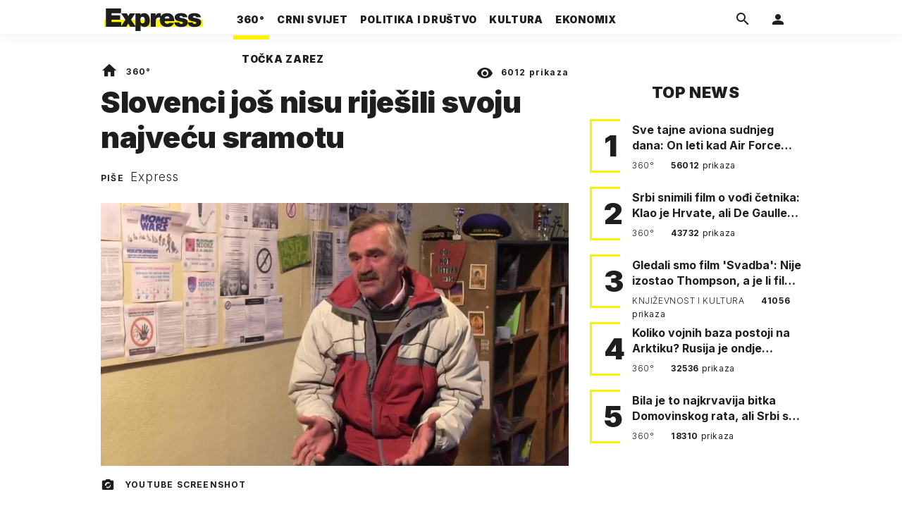

--- FILE ---
content_type: text/html; charset=utf-8
request_url: https://express.24sata.hr/top-news/slovenci-jos-nisu-rijesili-svoju-najvecu-sramotu-13967
body_size: 24310
content:














<!DOCTYPE html>
<html lang="hr" class="no-js">
<head>
    
        <script type="text/javascript">window.gdprAppliesGlobally=true;(function(){function a(e){if(!window.frames[e]){if(document.body&&document.body.firstChild){var t=document.body;var n=document.createElement("iframe");n.style.display="none";n.name=e;n.title=e;t.insertBefore(n,t.firstChild)}
else{setTimeout(function(){a(e)},5)}}}function e(n,r,o,c,s){function e(e,t,n,a){if(typeof n!=="function"){return}if(!window[r]){window[r]=[]}var i=false;if(s){i=s(e,t,n)}if(!i){window[r].push({command:e,parameter:t,callback:n,version:a})}}e.stub=true;function t(a){if(!window[n]||window[n].stub!==true){return}if(!a.data){return}
var i=typeof a.data==="string";var e;try{e=i?JSON.parse(a.data):a.data}catch(t){return}if(e[o]){var r=e[o];window[n](r.command,r.parameter,function(e,t){var n={};n[c]={returnValue:e,success:t,callId:r.callId};a.source.postMessage(i?JSON.stringify(n):n,"*")},r.version)}}
if(typeof window[n]!=="function"){window[n]=e;if(window.addEventListener){window.addEventListener("message",t,false)}else{window.attachEvent("onmessage",t)}}}e("__tcfapi","__tcfapiBuffer","__tcfapiCall","__tcfapiReturn");a("__tcfapiLocator");(function(e){
  var t=document.createElement("script");t.id="spcloader";t.type="text/javascript";t.async=true;t.src="https://sdk.privacy-center.org/"+e+"/loader.js?target="+document.location.hostname;t.charset="utf-8";var n=document.getElementsByTagName("script")[0];n.parentNode.insertBefore(t,n)})("49e2dd21-509f-4e31-9f4e-34808af3cb36")})();</script>
    

    
    

    
    

    
    

    
        <title>Slovenci još nisu riješili svoju najveću sramotu | Express</title>
    <meta name="description" content="Nakon nekoliko desetljeća pravne borbe svim sredstvima, još uvijek postoje brojni neriješeni slučajevi državnih propusta | Express">
    
    

    
    

    
    <link href="https://express.24sata.hr/top-news/slovenci-jos-nisu-rijesili-svoju-najvecu-sramotu-13967" rel="canonical" />

    
    
    <meta name="news_keywords" content="izbrisani, Slovenija, tužba, odšteta">
    

    
    

    <link rel="amphtml" href="https://express.24sata.hr/amp/top-news/slovenci-jos-nisu-rijesili-svoju-najvecu-sramotu-13967">



    
    <meta property="fb:pages" content="111858245531193" />
    

    <meta charset="UTF-8">
    <meta http-equiv="X-UA-Compatible" content="IE=edge,chrome=1">
    <meta content="width=device-width, initial-scale=1.0, maximum-scale=1.0, minimum-scale=1.0, user-scalable=no" name="viewport">

    <meta name="referrer" content="always" />

    <!-- Chrome, Firefox OS, Opera and Vivaldi -->
    <meta name="theme-color" content="#f9f500">
    <!-- Windows Phone -->
    <meta name="msapplication-navbutton-color" content="#f9f500">
    <!-- iOS Safari -->
    <meta name="apple-mobile-web-app-status-bar-style" content="#f9f500">
    <meta name="google-site-verification" content="qSMPoedodH9SORGUUUh8xZnPm7CPEWKYyoQ22eNegAQ" />

    <link rel="icon" type="image/x-icon" href="/static/favicon.ico" />
    <link rel="apple-touch-icon" sizes="57x57" href="/static/apple-icon-57x57.png">
    <link rel="apple-touch-icon" sizes="60x60" href="/static/apple-icon-60x60.png">
    <link rel="apple-touch-icon" sizes="72x72" href="/static/apple-icon-72x72.png">
    <link rel="apple-touch-icon" sizes="76x76" href="/static/apple-icon-76x76.png">
    <link rel="apple-touch-icon" sizes="114x114" href="/static/apple-icon-114x114.png">
    <link rel="apple-touch-icon" sizes="120x120" href="/static/apple-icon-120x120.png">
    <link rel="apple-touch-icon" sizes="144x144" href="/static/apple-icon-144x144.png">
    <link rel="apple-touch-icon" sizes="152x152" href="/static/apple-icon-152x152.png">
    <link rel="apple-touch-icon" sizes="180x180" href="/static/apple-icon-180x180.png">
    <link rel="icon" type="image/png" sizes="192x192"  href="/static/android-icon-192x192.png">
    <link rel="icon" type="image/png" sizes="32x32" href="/static/favicon-32x32.png">
    <link rel="icon" type="image/png" sizes="96x96" href="/static/favicon-96x96.png">
    <link rel="icon" type="image/png" sizes="16x16" href="/static/favicon-16x16.png">
    <link rel="manifest" href="/static/manifest.json">

    
    



<meta name="twitter:card" content="summary">
<meta name="twitter:url" content="https://express.24sata.hr/top-news/slovenci-jos-nisu-rijesili-svoju-najvecu-sramotu-13967">
<meta name="twitter:title" content="Slovenci još nisu riješili svoju najveću sramotu">
<meta name="twitter:description" content="Nakon nekoliko desetljeća pravne borbe svim sredstvima, još uvijek postoje brojni neriješeni slučajevi državnih propusta">
<meta name="twitter:image" content="https://express.24sata.hr/media/img/63/44/82ea37923949cc33e3c5.jpeg">



<meta property="fb:app_id" content="1807900232827242">
<meta property="og:title" content="Slovenci još nisu riješili svoju najveću sramotu">
<meta property="og:type" content="article">
<meta property="og:url" content="https://express.24sata.hr/top-news/slovenci-jos-nisu-rijesili-svoju-najvecu-sramotu-13967">
<meta property="og:description" content="Nakon nekoliko desetljeća pravne borbe svim sredstvima, još uvijek postoje brojni neriješeni slučajevi državnih propusta">
<meta property="og:image" content="https://express.24sata.hr/media/img/a3/a1/4b9bd9db7e760cfede77.jpeg" />

<meta itemprop="name" content="Slovenci još nisu riješili svoju najveću sramotu">
<meta itemprop="description" content="Nakon nekoliko desetljeća pravne borbe svim sredstvima, još uvijek postoje brojni neriješeni slučajevi državnih propusta">

<meta itemprop="datePublished" content="2018-01-25">
<meta itemprop="image" content="https://express.24sata.hr/media/img/e1/62/f43947edc255db501762.jpeg">





    <link rel="preconnect" href="https://fonts.googleapis.com">
    <link rel="preconnect" href="https://fonts.gstatic.com" crossorigin>
    <link href="https://fonts.googleapis.com/css2?family=Inter:ital,wght@0,300;0,400;0,700;0,800;0,900;1,400&subset=latin-ext&display=swap" rel="stylesheet">


    


<link rel="stylesheet" href="/static/css/grid.css?bust=20140129">

    


<link href="/static/build/styles.2a5641b729d5270126d7.css" rel="stylesheet" />


    
    

    <script src="https://ajax.googleapis.com/ajax/libs/jquery/2.1.3/jquery.min.js"></script>
    <script src="https://imasdk.googleapis.com/js/sdkloader/ima3.js"></script>
    <script src="/static/js/lib/modernizr.custom.92546.js"></script>

    <script>
        if (typeof window.document.createElement('div').style.webkitLineClamp !== 'undefined') {
          document.querySelector('html').classList.add('webkitlineclamp');
        }
    </script>

    <script src="/static/js/lib/picturePolyfill.js"></script>

    

    
    <!-- Google Subscribe -->
    <!-- Google Subscribe -->









<script id="google_subscribe_plans" type="application/json">{"ARHIVA": "SWGPD.5042-4929-3601-27885"}</script>
<script id="google_subscribe_products" type="application/json">{"ARHIVA": "CAowib62DA:express_arhiva"}</script>
<script
    data-is-debug="False"
    data-csrf-token="E8cVvMhnMEum8Y7IxLiFEGGEmlMYjr7vUiypCn7XkKf6Ho9AJCQfZem1nanxKIEN"
    data-publication-id="CAowib62DA"
    data-user-subscribe-reader-id=""
    data-ppid=""
    data-should-sync-subscription-linking="False"
    data-user-subscription-linking-data-url="/gsubscribe/subscription-linking/user"
    data-sync-subscription-linking-entitlements-url="/gsubscribe/subscription-linking/sync-entitlements"
    data-user-is-authenticated="False"
    data-user-login-url="/korisnici/prijava"
    data-google-subscribe-enabled="True"
    data-user-subscribe-entitlements-update-url="/gsubscribe/google-subscribe/entitlements-update"
    data-user-subscribe-post-payment-url="/gsubscribe/google-subscribe/post-payment"
    data-should-sync-entitlements="False"
    data-is-content-locked="True"
    data-is-premium-user="False"
    data-is-google-subscribe-subscriber="False"
    data-monetization-url="/gsubscribe/google-subscribe/monetization"
    data-google-client-id="583750777798-46f41kdpvm618pcipdracpr54vuopaep.apps.googleusercontent.com"
    data-google-components-language-code="hr"
>
    window.isDebug = document.currentScript.dataset.isDebug === "True";
    window.csrfToken = document.currentScript.dataset.csrfToken;
    window.googleUserPPID = document.currentScript.dataset.ppid;
    window.googlePublicationId = document.currentScript.dataset.publicationId;
    window.googleSubscribeEnabled = document.currentScript.dataset.googleSubscribeEnabled === "True";
    window.googleSubscribeProducts = JSON.parse(document.getElementById('google_subscribe_products').textContent);
    window.googleSubscribePlans = JSON.parse(document.getElementById('google_subscribe_plans').textContent);
    window.userSubscribeReaderId = document.currentScript.dataset.userSubscribeReaderId;
    window.shouldSyncSubscriptionLinking = document.currentScript.dataset.shouldSyncSubscriptionLinking === "True";
    window.userSubscriptionLinkingDataUrl = document.currentScript.dataset.userSubscriptionLinkingDataUrl;
    window.syncSubscriptionLinkingEntitlementsUrl = document.currentScript.dataset.syncSubscriptionLinkingEntitlementsUrl
    window.userIsAuthenticated = document.currentScript.dataset.userIsAuthenticated === "True";
    window.userLoginUrl = document.currentScript.dataset.userLoginUrl;
    window.userSubscribeEntitlementsUpdateUrl = document.currentScript.dataset.userSubscribeEntitlementsUpdateUrl;
    window.userSubscribePostPaymentUrl = document.currentScript.dataset.userSubscribePostPaymentUrl;
    window.shouldSyncEntitlements = document.currentScript.dataset.shouldSyncEntitlements == "True";
    window.isContentLocked = document.currentScript.dataset.isContentLocked == "True";
    window.isPremiumUser = document.currentScript.dataset.isPremiumUser == "True";
    window.isGoogleSubscribeSubscriber = document.currentScript.dataset.isGoogleSubscribeSubscriber == "True"
    window.monetizationUrl = document.currentScript.dataset.monetizationUrl;
    window.googleClientId = document.currentScript.dataset.googleClientId;
    window.googleComponentsLanguageCode = document.currentScript.dataset.googleComponentsLanguageCode;
</script>

<script async 
    src="https://news.google.com/swg/js/v1/swg.js"
    subscriptions-control="manual"
    type="application/javascript"
></script>


    <link rel="stylesheet" href="/static/gsubscribe/css/google_subscribe.min.css?bust=1.0.0">
    <script src="/static/gsubscribe/js/google_subscribe.min.js?bust=1.0.0"></script>


    <script data-is-accesible-for-free="False">
        let isSubscribePremiumUser = false
        const isAccessibleForFree = document.currentScript.dataset.isAccessibleForFree === "True";
        
        if (isAccessibleForFree === false) {
            document.addEventListener("ShowLoginOnPayment", (eventData) => {
                isSubscribePremiumUser = eventData.detail.isSubscribePremiumUser;

                if (isSubscribePremiumUser) {
                    document.addEventListener("UserModalLoginReady", () => {
                        const loginText = document.createElement("p");
                        loginText.classList.add("modal__text");
                        loginText.classList.add("text-center");
                        loginText.insertAdjacentText('afterbegin', "Prijavi se za potpuno pretplatničko iskustvo!")
                        document.querySelector(".modal--login .modal__content").insertAdjacentElement('afterbegin', loginText);
                    })
                }

                document.querySelector(".js_loginPlease").click();
            })
        }
    </script>


    
    

    
    
        
<script>
    // Google data layer
    var dataLayer = window.dataLayer || [];

    dataLayer.push({
        'siteId': 'exp',
        'contentId': '13967',
        'pageType': 'article',
        'fullChannel': 'top-news',
        'contentTitle': 'Slovenci još nisu riješili svoju najveću sramotu',
        'channel': 'top-news',
        'contentElements': 'undefined',
        'contentType': 'default',
        'contentAuthor': 'Express',
        'pageTags': 'izbrisani|Slovenija|tužba|odšteta',
        'contentPublishingDate': '2018-01-25_wc04_m1_q1_13:49:00',
        'isPremium': 'no',
        'wordCount': 'undefined',
        'contentSource': 'undefined',
        'canonicalUrl': 'https://express.24sata.hr/top-news/slovenci-jos-nisu-rijesili-svoju-najvecu-sramotu-13967'
        
    });
</script>


    


    
    
    <script>
        var page = {"type": "article", "id": 13967, "caption": "Slovenci još nisu riješili svoju najveću sramotu | Express.hr", "authors": ["Express"], "tags": ["izbrisani", "Slovenija", "tužba", "odšteta"], "channel": "top-news", "date": "2018-01-25 13:49:00"};
    </script>
    <script async type="text/javascript" src="https://cdn.defractal.com/scripts/defractal-0-33390743-8f60-42a1-92ce-56aa08a322c9.js"></script>


    <script>
    (function(u, p, s, c, r) {
         u[r] = u[r] || function(p) {
             (u[r].q = u[r].q || []).push(p)
         }, u[r].ls = 1 * new Date();
         var a = p.createElement(s),
             m = p.getElementsByTagName(s)[0];
         a.async = 1;
         a.src = c;
         m.parentNode.insertBefore(a, m)
     })
     (window, document, 'script', '//files.upscore.com/async/upScore.js', 'upScore');
     upScore({
         config: {
             domain: 'express.24sata.hr',
             article: '.article__text',
             track_positions: false
         },
         data: {
             section: 'top-news',
             pubdate: '2018-01-25T14:49:00+01:00',
             author: 'Express',
             object_type: 'article',
             object_id: '13967',
             custom_sponsored: 0
         }
     });
</script>



    
        <!-- Google Tag Manager -->
<noscript>
    <iframe src="//www.googletagmanager.com/ns.html?id=GTM-PCRFFK6" height="0" width="0" style="display:none;visibility:hidden"></iframe>
</noscript>
<script>(function(w,d,s,l,i){w[l]=w[l]||[];w[l].push({'gtm.start':
    new Date().getTime(),event:'gtm.js'});var f=d.getElementsByTagName(s)[0],
    j=d.createElement(s),dl=l!='dataLayer'?'&l='+l:'';j.async=true;j.src=
    '//www.googletagmanager.com/gtm.js?id='+i+dl;f.parentNode.insertBefore(j,f);
})(window,document,'script','dataLayer','GTM-PCRFFK6');
</script>
<!-- End Google Tag Manager -->

<!-- DotMetrics -->
<script type="text/javascript">
    /* <![CDATA[ */
        (function() {
            window.dm=window.dm||{AjaxData:[]};
            window.dm.dotmetricsDefaultId = 4289;
            window.dm.AjaxEvent=function(et,d,ssid,ad){
                dm.AjaxData.push({et:et,d:d,ssid:ssid,ad:ad});
                if(typeof window.DotMetricsObj != 'undefined') {DotMetricsObj.onAjaxDataUpdate();}
            };
            var d=document,
            h=d.getElementsByTagName('head')[0],
            s=d.createElement('script');
            s.type='text/javascript';
            s.async=true;
            s.src='https://script.dotmetrics.net/door.js?id=4289';
            h.appendChild(s);
        }());
    /* ]]> */
</script>
<!-- End DotMetrics -->

    

    

    
        
            


<!--
       _
__   _(_) _____      ___
\ \ / / |/ _ \ \ /\ / (_) Clanak - article
 \ V /| |  __/\ V  V / _
  \_/ |_|\___| \_/\_/ (_)

-->

<!-- doubleclick -->
<script async src="https://pagead2.googlesyndication.com/tag/js/gpt.js"></script>

<script>
    var dfpDisplayTagSlots = [],
        dfpDataReady = false;

    window.googletag = window.googletag || {};
    var googletag = window.googletag;
    googletag.cmd = googletag.cmd || [];

    const articleAds = true;
</script>




<script data-adpushup="False">
    window.adpushupIsEnabled = document.currentScript.dataset.adpushup === 'True';

    var getScreenSize = function(){
        return {
            width: window.innerWidth || document.documentElement.clientWidth || document.body.clientWidth,
            height: window.innerHeight || document.documentElement.clientHeight || document.body.clientHeight
        };
    };

    var getTargetValue = function(width, height, sufix) {
        var target = '' + width + 'x' + height;
        if (sufix) target += '_' + sufix;
        return target;
    };

    var getResTarget = function(sufix) {
        var target = [],
            size = getScreenSize(),
            width,
            height;

        if (sufix) {

            switch (true) {

                case size.width >= 1024 && size.width < 1280:
                    width = 1024;
                    height = 768;
                    break;

                case size.width >= 1280 && size.width < 1366:
                    width = 1280;
                    height = 1024;
                    break;

                case size.width >= 1366 && size.width < 1370:
                    width = 1366;
                    height = 768;
                    break;

                case size.width >= 1370 && size.width < 1440:
                    width = 1370;
                    height = 768;
                    break;

                case size.width >= 1440 && size.width < 1600:
                    width = 1440;
                    height = 900;
                    break;

                case size.width >= 1600 && size.width < 1920:
                    width = 1600;
                    height = 1050;
                    break;

                case size.width >= 1920:
                    width = 1920;
                    height = 1080;
                    break;
            }

            target.push(getTargetValue(width, height, sufix));
        }
        return target;
    };

    const dfp_all_slots = [];
    window.mappings = [];
    let slotName = '';
    window.disableInitalLoad = false;

    dfp_all_slots.lazyAll = 'lazy_all' === 'lazy_all';

    function attemptSetDfpData () {
        if (window.googletag && window.googletag.apiReady) {

            googletag.cmd.push(function() {

                let platform = 'mobile';

                if (window.innerWidth >= 1367) platform = 'desktop';
                else if (window.innerWidth > 1023 && window.innerWidth < 1367) platform = 'tablet';

                let dfp_slots = [];

                
                    
                    window.mapping1 = googletag.sizeMapping()
                                .addSize([750, 400], [[4, 1], [250, 250], [300, 100], [300, 250], [320, 50], [320, 100], [468, 60]])
                                .addSize([1050, 400], [[4, 1], [250, 250], [300, 100], [300, 250], [320, 50], [320, 100], [468, 60], [728, 90], [970, 90], [970, 250], [970, 500], [1280, 250]])
                                .addSize([320, 400], [[4, 1], [250, 250], [300, 100], [300, 250], [120, 600], [160, 600], [300, 600]])
                                .build();

                                slotName = 'Express_Billboard_Top'.split('_');
                                slotName.shift();

                                window.mappings.push(`mapping1__${slotName.join('')}`);

                                
                            

                            

                            dfp_all_slots.push({
                                'id': '/18981092/Express_Billboard_Top',
                                'customId': ('/18981092/Express_Billboard_Top').split('_').slice(1).join(''),
                                'slot_sizes': [970, 250],
                                'targeting': ['position', 'billboard'],
                                'collapse': true,
                                'outOfPage': false
                            });
                    
                
                    
                    window.mapping2 = googletag.sizeMapping()
                                .addSize([750, 400], [[3, 1], [120, 600], [160, 600], [250, 250], [300, 100], [300, 250], [300, 600], [320, 50], [320, 100]])
                                .addSize([1050, 400], [[3, 1], [120, 600], [160, 600], [250, 250], [300, 100], [300, 250], [300, 600]])
                                .addSize([320, 400], [[3, 1], [120, 600], [160, 600], [250, 250], [300, 100], [300, 250], [300, 600]])
                                .build();

                                slotName = 'Express_Halfpage_1'.split('_');
                                slotName.shift();

                                window.mappings.push(`mapping2__${slotName.join('')}`);

                                
                            

                            

                            dfp_all_slots.push({
                                'id': '/18981092/Express_Halfpage_1',
                                'customId': ('/18981092/Express_Halfpage_1').split('_').slice(1).join(''),
                                'slot_sizes': [[300, 600], [300, 250]],
                                'targeting': ['position', 'halfpage'],
                                'collapse': true,
                                'outOfPage': false
                            });
                    
                
                    
                    dfp_slots.push(googletag.defineOutOfPageSlot('/18981092/Express_AIO_1', 'divAIO1').addService(googletag.pubads()).setTargeting('position', 'wallpaper'));
                            

                            dfp_all_slots.push({
                                'id': '/18981092/Express_AIO_1',
                                'customId': ('/18981092/Express_AIO_1').split('_').slice(1).join(''),
                                'slot_sizes': [1, 1],
                                'targeting': ['position', 'wallpaper'],
                                'collapse': true,
                                'outOfPage': true
                            });
                    
                
                    
                    dfp_slots.push(googletag.defineOutOfPageSlot('/18981092/Express_AIO_2', 'divAIO2').addService(googletag.pubads()).setTargeting('position', 'floating'));
                            

                            dfp_all_slots.push({
                                'id': '/18981092/Express_AIO_2',
                                'customId': ('/18981092/Express_AIO_2').split('_').slice(1).join(''),
                                'slot_sizes': [1, 1],
                                'targeting': ['position', 'floating'],
                                'collapse': true,
                                'outOfPage': true
                            });
                    
                
                    
                    dfp_all_slots.push({
                                'id': '/18981092/Express_Rectangle_Bot',
                                'customId': ('/18981092/Express_Rectangle_Bot').split('_').slice(1).join(''),
                                'slot_sizes': [300, 250],
                                'targeting': ['position', 'rectangle'],
                                'collapse': true,
                                'outOfPage': false
                            });
                    
                
                    
                    window.mapping6 = googletag.sizeMapping()
                                .addSize([750, 400], [[4, 1], [250, 250], [300, 100], [300, 250], [320, 50], [320, 100], [468, 60]])
                                .addSize([1050, 400], [[4, 1], [250, 250], [300, 100], [300, 250], [320, 50], [320, 100], [468, 60], [728, 90], [970, 90], [970, 250], [970, 500], [1280, 250]])
                                .addSize([320, 400], [[4, 1], [250, 250], [300, 100], [300, 250], [120, 600], [160, 600], [300, 600]])
                                .build();

                                slotName = 'Express_Billboard_Mid'.split('_');
                                slotName.shift();

                                window.mappings.push(`mapping6__${slotName.join('')}`);

                                
                            

                            

                            dfp_all_slots.push({
                                'id': '/18981092/Express_Billboard_Mid',
                                'customId': ('/18981092/Express_Billboard_Mid').split('_').slice(1).join(''),
                                'slot_sizes': [970, 250],
                                'targeting': ['position', 'billboard'],
                                'collapse': true,
                                'outOfPage': false
                            });
                    
                
                    
                    window.mapping7 = googletag.sizeMapping()
                                .addSize([750, 400], [[2, 1], [250, 250], [300, 100], [300, 250], [320, 50], [320, 100], [468, 60]])
                                .addSize([1050, 400], [[2, 1], [250, 250], [300, 100], [300, 250], [320, 50], [320, 100], [468, 60]])
                                .addSize([320, 400], [[2, 1], [250, 250], [300, 100], [300, 250], [300, 600], [120, 600], [1, 1], [160, 600]])
                                .build();

                                slotName = 'Express_Leaderboard_1'.split('_');
                                slotName.shift();

                                window.mappings.push(`mapping7__${slotName.join('')}`);

                                
                            

                            

                            dfp_all_slots.push({
                                'id': '/18981092/Express_Leaderboard_1',
                                'customId': ('/18981092/Express_Leaderboard_1').split('_').slice(1).join(''),
                                'slot_sizes': [728, 90],
                                'targeting': ['position', 'leaderboard'],
                                'collapse': true,
                                'outOfPage': false
                            });
                    
                
                    
                    window.mapping8 = googletag.sizeMapping()
                                .addSize([750, 400], [[2, 1], [250, 250], [300, 100], [300, 250], [320, 50], [320, 100], [468, 60]])
                                .addSize([1050, 400], [[2, 1], [250, 250], [300, 100], [300, 250], [320, 50], [320, 100], [468, 60]])
                                .addSize([320, 400], [[2, 1], [250, 250], [300, 100], [300, 250], [300, 600], [120, 600], [1, 1], [160, 600]])
                                .build();

                                slotName = 'Express_Leaderboard_2'.split('_');
                                slotName.shift();

                                window.mappings.push(`mapping8__${slotName.join('')}`);

                                
                            

                            

                            dfp_all_slots.push({
                                'id': '/18981092/Express_Leaderboard_2',
                                'customId': ('/18981092/Express_Leaderboard_2').split('_').slice(1).join(''),
                                'slot_sizes': [728, 90],
                                'targeting': ['position', 'leaderboard'],
                                'collapse': true,
                                'outOfPage': false
                            });
                    
                
                    
                    window.mapping9 = googletag.sizeMapping()
                                .addSize([750, 400], [[2, 1], [250, 250], [300, 100], [300, 250], [320, 50], [320, 100], [468, 60]])
                                .addSize([1050, 400], [[2, 1], [250, 250], [300, 100], [300, 250], [320, 50], [320, 100], [468, 60]])
                                .addSize([320, 400], [[2, 1], [250, 250], [300, 100], [300, 250], [300, 600], [120, 600], [1, 1], [160, 600]])
                                .build();

                                slotName = 'Express_Leaderboard_3'.split('_');
                                slotName.shift();

                                window.mappings.push(`mapping9__${slotName.join('')}`);

                                
                            

                            

                            dfp_all_slots.push({
                                'id': '/18981092/Express_Leaderboard_3',
                                'customId': ('/18981092/Express_Leaderboard_3').split('_').slice(1).join(''),
                                'slot_sizes': [728, 90],
                                'targeting': ['position', 'leaderboard'],
                                'collapse': true,
                                'outOfPage': false
                            });
                    
                

                googletag.pubads().setTargeting('platform', platform).setTargeting('cont_type', 'article').setTargeting('section', 'top\u002Dnews').setTargeting('articleID', '13967');

                
                    googletag.pubads().setTargeting('tag24', ['izbrisani','Slovenija','tužba','odšteta']);
                

                var minRes = getResTarget('min');

                if (!minRes.join('').includes('undefined')){
                    googletag.pubads().setTargeting('res_min', minRes);
                }

                googletag.pubads().setTargeting('site', 'express.24sata.hr');
                if (window.disableInitalLoad) googletag.pubads().disableInitialLoad();
                if (window.adpushupIsEnabled) googletag.pubads().enableSingleRequest();
                googletag.enableServices();

                dfp_slots.forEach(function(slot){
                    googletag.display(slot);
                    if (window.disableInitalLoad && !window.adpushupIsEnabled) googletag.pubads().refresh([slot]);
                });
            });

            dfpDataReady = true;
        } else {
            setTimeout(() => {
                attemptSetDfpData();
            }, 300);
        }
    }

    attemptSetDfpData();
</script>

        
    



    
    <!-- PREV/NEXT -->
    
    
    
    


    

    
        <script async src="//www.ezojs.com/ezoic/sa.min.js"></script>
        <script>
            window.ezstandalone = window.ezstandalone || {};
            ezstandalone.cmd = ezstandalone.cmd || [];
            ezstandalone.cmd.push(function() {
                ezstandalone.enableConsent();
                ezstandalone.define(100);
                ezstandalone.enable();
                ezstandalone.display();
            });
        </script>
    

    

    
        <script charset="UTF-8" src=https://s-eu-1.pushpushgo.com/js/67cffe0f08b37ec77aea4cb3.js async="async"></script>

    

</head>



<body class="article" style="" data-didomi-disabled="False" data-bodyextrainfo="">

    
        <div id='divAIO1'>
    <script>
        dfpDisplayTagSlots.push('divAIO1');
    </script>
</div>

        <div id='divAIO2'>
    <script>
        dfpDisplayTagSlots.push('divAIO2');
    </script>
</div>

    

    
    <div class="body_wrap">

        <div class="body_inner_wrap">

            
            <div class="header_wrapper">
                





<div class="container">

    <div class="ntfs__flyout">
    
        





<div class="ntfs js_ntfs">

    <div class="ntfs__header ntfs__header--unlogged">

        <a href="/korisnici/prijava" class="btn btn--default js_loginPlease">Prijavi se</a>

        <form method="post" action="/accounts/facebook/login/"><input type="hidden" name="csrfmiddlewaretoken" value="E8cVvMhnMEum8Y7IxLiFEGGEmlMYjr7vUiypCn7XkKf6Ho9AJCQfZem1nanxKIEN">
            <button class="btn btn--facebookconnect">
                <i class="icon icon-facebook"></i> Prijavi se
            </button>
        </form>

        <!-- Google Sign In -->
<script src="//accounts.google.com/gsi/client" async></script>

<div class="google_sign_in_wrap in-dropdown">

    <div id="g_id_onload"
        data-client_id="583750777798-46f41kdpvm618pcipdracpr54vuopaep.apps.googleusercontent.com"
        data-login_uri="https://express.24sata.hr/accounts/google/login/token/"
        data-context="signin"
        data-ux_mode="popup"
        data-auto_select="true"
        data-itp_support="true">
    </div>
    
    <div class="g_id_signin"
        data-type="standard"
        data-shape="rectangular"
        data-theme="outline"
        data-text="signin_with"
        data-size="large"
        data-logo_alignment="left"
        
    >
    </div>
</div>
<!-- End Google Sign In -->


    </div>

    
</div>

    
    </div>


    <header class="header cf">

        <a class="header__logo" href="/" title="Express.24sata.hr">
            <span class="header__logo_heading">
                <img class="header__logo_img header__logo_img--big" title="Express.24sata.hr" alt="Express.24sata.hr" src="/static/images/express-logo.svg">
                <img class="header__logo_img header__logo_img--small" title="Express.24sata.hr" alt="Express.24sata.hr" src="/static/images/express-logo.svg">
            </span>
        </a>

        <div class="top_navigation">
        
            

<nav class="main_nav js_mainNav">

    <ul class="main_nav__list">

        

            <li class="main_nav__item main_nav__item--main main_nav__item--top-news">

                <a class="main_nav__link active_top-news" href="/top-news">
                    <span class="main_nav__span main_nav__span--main">360°</span>
                </a>

                
            </li>
        

            <li class="main_nav__item main_nav__item--main main_nav__item--">

                <a class="main_nav__link active_crni-svijet" href="/crni-svijet">
                    <span class="main_nav__span main_nav__span--main">Crni svijet</span>
                </a>

                
            </li>
        

            <li class="main_nav__item main_nav__item--main main_nav__item--">

                <a class="main_nav__link active_politika-i-drustvo" href="/politika-i-drustvo">
                    <span class="main_nav__span main_nav__span--main">Politika i društvo</span>
                </a>

                
            </li>
        

            <li class="main_nav__item main_nav__item--main main_nav__item--kultura">

                <a class="main_nav__link active_kultura" href="/kultura">
                    <span class="main_nav__span main_nav__span--main">Kultura</span>
                </a>

                
            </li>
        

            <li class="main_nav__item main_nav__item--main main_nav__item--ekonomix">

                <a class="main_nav__link active_ekonomix" href="/ekonomix">
                    <span class="main_nav__span main_nav__span--main">Ekonomix</span>
                </a>

                
            </li>
        

            <li class="main_nav__item main_nav__item--main main_nav__item--">

                <a class="main_nav__link active_httpswwwtockazarezhr" href="https://www.tockazarez.hr/">
                    <span class="main_nav__span main_nav__span--main">Točka zarez</span>
                </a>

                
            </li>
        
    </ul>
</nav>

        

            <div class="header__social_menu">
                <span>Prati nas i na:</span>

                <a class="header__icon--social" href="https://www.facebook.com/Express.hr" target="_blank" title="Express na Facebooku">
                    <i class="icon icon-facebook"></i>
                </a>

                <a class="header__icon--social" href="https://twitter.com/share?text=Express.hr&url=https://www.express.hr/&hashtags=express" target="_blank" title="Express na Twitteru">
                    <i class="icon icon-twitter"></i>
                </a>
            </div>
        </div>


        <a class="header__search" href="/pretraga/" title="Traži" >
            <i class="icon icon-magnify"></i>
        </a>


        <a class="header__user js_showNotif"

            

                
                

                    href="/korisnici/prijava?next=/top-news/slovenci-jos-nisu-rijesili-svoju-najvecu-sramotu-13967"

                
            
            >

            <span class="header__avatar">
            

                <i class="icon icon-account"></i>

            

            


            </span>

        </a>

        <div class="header__menu_utils">

            <a class="header__icon header__icon--back js_closeSubmenu" href="#">
                <i class="icon icon-arrow-left5"></i>
            </a>

            <a class="header__icon header__icon--menu js_toggleMenu" href="#">
                <i class="icon icon-menu"></i>
                <i class="icon icon-close"></i>
            </a>

        </div>
    </header>
</div>




<script>

    function setActiveNav (section) {

        // console.log('section:' + section);

        var el=document.getElementsByClassName(section);
        var header=document.getElementsByClassName('header_wrapper');
        var body=document.getElementsByTagName('body');

        for(var i=0; i<el.length; i++) {


            el[i].classList.add('is_active');

            if ( el[i].parentElement.childElementCount > 1) {
                header[0].classList.add('has_subnav');
                header[0].classList.add(section.split('-').join('_'));
                body[0].classList.add('has_subnav');
            }

            var parent = el[i].getAttribute('data-parent');

            if(parent){
                el[i].parentElement.parentElement.classList.add('has_active');
                setActiveNav( parent );
            }
        }
    }

    setActiveNav( 'active_' + document.location.pathname.split('/')[1] );
</script>

                <div class="header_wrapper__back"></div> 
                <div class="header_wrapper__subback"></div> 
            </div>
            

            
            

            
            

            <div class="content__wrap container">

                

    
        <div class="container text-center">
            <div class="dfp_banner dfp_banner--Leaderboard">
                <div id='divBillboardTop'>
    <script>
        dfpDisplayTagSlots.push('divBillboardTop');
    </script>
</div>

            </div>
        </div>
    

    <div class="container container--sidebarsmall fold_article__top">

        <div class="column_content">

            <div class="column_content__inner">

                <div class="gr-12 no-gutter gutter@lg gr-10@xlg push-1@xlg">

                    <div class="main_tile main_tile--widemd">

                        <article class="article article--top-news">

                            <header class="article__header cf">

                                <div class="article__header_data">

                                    <div class="article__sections">

                                        <a class="article__sections_link" href="/"><i class="icon-home"></i></a>

                                        
                                            <span class="article__header_separ">•</span>
                                            <a class="article__sections_link" href="/top-news">360°</a>
                                        

                                        
                                    </div>

                                    <span class="article__views">
                                        <i class="icon-eye"></i>
                                        <strong>6012</strong>
                                        prikaza
                                    </span>

                                     <time class="article__time_small">25. siječnja 2018.</time>
                                </div>

                                <h1 class="article__title">Slovenci još nisu riješili svoju najveću sramotu</h1>

                                
                                
                                    <div class="article__authors">
                                        
                                            Piše
                                        
                                        
                                            <a href="/autori/express-45/">Express</a>
                                        
                                    </div>

                                

                                <time class="article__time hidden_mobile">25. siječnja 2018.</time>

                            </header>

                            <div class="article__wrapper cf">

                                
                                
                                

                                

                                    
                                    

                                    

                                        <figure class="article__figure">
                                            
    <picture data-alt="Irfan Beširevič, &quot;izbrisani&quot; koji je pobijedio Republiku Sloveniju" data-default-src="/media/img/bf/30/cabfa5368223101575ae.jpeg">

        
            <source srcset="/media/img/bf/30/cabfa5368223101575ae.jpeg" media="(min-width: 800px)" data-size="740x416" />
        
            <source srcset="/media/img/bf/30/cabfa5368223101575ae.jpeg" data-size="740x416" />
        

        <img class="article__figure_img" src="/media/img/bf/30/cabfa5368223101575ae.jpeg" alt="Irfan Beširevič, &quot;izbrisani&quot; koji je pobijedio Republiku Sloveniju" data-size="740x416" />

        <noscript>
            <img class="article__figure_img" src="/media/img/bf/30/cabfa5368223101575ae.jpeg" alt="Irfan Beširevič, &quot;izbrisani&quot; koji je pobijedio Republiku Sloveniju" />
        </noscript>
    </picture>


                                        </figure>

                                    

                                    

                                        <span class="article__figure_caption">
                                            <i class="icon-camera-party-mode"></i>
                                            <span class="article__figure_caption-text"></span>
                                            <span class="article__figure_caption-author">YouTube screenshot</span>
                                        </span>

                                     

                                 

                                
                                
                                
                                <div
                                    class="article__body article__default"
                                    data-midas-enabled="True"
                                >

                                    <div class="padding_wrapper cf">

                                        <div class="article__top cf">

                                            



<div class="social__wrap">
    
    <input type="checkbox" id="plus_top" name="social_group" class="social__checkbox">

    <a href="https://www.facebook.com/share.php?u=https://express.24sata.hr/top-news/slovenci-jos-nisu-rijesili-svoju-najvecu-sramotu-13967" class="social__btn social__btn--fb js_popupWindow" target="_blank">
        <i class="social__icon icon-facebook"></i>
    </a>

    <a href="https://twitter.com/share?text=Slovenci još nisu riješili svoju najveću sramotu&url=https://express.24sata.hr/top-news/slovenci-jos-nisu-rijesili-svoju-najvecu-sramotu-13967&hashtags=express" class="social__btn social__btn--tw" target="_blank">
        <i class="social__icon icon-twitter"></i>
    </a>

    <div class="googscblnkg_wrap">
        

    </div>

    <div class="social__group">

        <label for="plus_top" class="social__group_label">
            <i class="social__icon icon-plus"></i>
        </label>

        <a href="viber://forward?text=https://express.24sata.hr/top-news/slovenci-jos-nisu-rijesili-svoju-najvecu-sramotu-13967" class="social__btn social__btn--viber" target="_blank">
            <i class="social__icon icon-phone-in-talk"></i>
        </a>

        <a href="whatsapp://send?text=Slovenci još nisu riješili svoju najveću sramotu...https://express.24sata.hr/top-news/slovenci-jos-nisu-rijesili-svoju-najvecu-sramotu-13967" data-action="share/whatsapp/share" class="social__btn social__btn--whatsapp" target="_blank">
            <i class="social__icon icon-whatsapp"></i>
        </a>

        <a href="mailto:?subject=Slovenci još nisu riješili svoju najveću sramotu&amp;body=Slovenci još nisu riješili svoju najveću sramotu...https://express.24sata.hr/top-news/slovenci-jos-nisu-rijesili-svoju-najvecu-sramotu-13967" class="social__btn social__btn--email" target="_blank">
            <i class="social__icon icon-email"></i>
        </a>

    </div>

     <div class="cf"></div>

</div>


                                            
                                        </div>

                                        
                                            <div class="dfp_banner dfp_banner--Leaderboard">
                                                <div id='divLeaderboard1'>
    <script>
        dfpDisplayTagSlots.push('divLeaderboard1');
    </script>
</div>

                                            </div>
                                        

                                        <div class="cf"></div>

                                        

                                            <div class="article__leadtext">Nakon nekoliko desetljeća pravne borbe svim sredstvima, još uvijek postoje brojni neriješeni slučajevi državnih propusta</div>

                                        

                                        
                                            <div class="article__content no_page_break cf preview-text">
                                                <p>Izbrisani, sramota o kojoj se priča i daleko izvan granica bivše Jugoslavije, i dalje su crna mrlja slovenske povijesti. Nakon dugog niza presuda na najvišim sudovima Europe, Slovenija je bila prisiljena priznati krivnju i oštećenima ponuditi odštetu. Do kraja 2017. je zaprimljeno 8.161 zahtjev za isplatu odštete, a zasad ih je priznato<strong> 5.784.</strong> Prema pisanju slovenskih medija, u dosadašnjim postupcima je priznato nešto manje od 24.6 milijuna eura odšteta. Najviša pojedinačna iznosila je <strong>13.050 eura</strong>. Dosad je isplaćeno 19,4 milijuna eura. Neki Izbrisani nisu se složili s visinom dodijeljene odštete su se odlučili sudskim putem boriti za veći iznos. Sudeći prema posljednjim dostupnim podacima, do kraja 2017. bilo je ukupno <strong>331 takva tužba.</strong></p>
                                            </div>
                                            <div class="paywall">
                                                <div class="googscb_wrap">
                                                    <!-- INFO: https://developers.google.com/news/reader-revenue/monetization/sell/show-offers#recommended -->
                                                </div>
                                            </div>
                                            <div class="article__content no_page_break cf blur-text">
                                                Ovaj je članak dio naše pretplatničke ponude.
                                                Cjelokupni sadržaj dostupan je isključivo pretplatnicima.
                                                S pretplatom dobivate neograničen pristup svim našim arhiviranim člancima, 
                                                ekskluzivnim intervjuima i stručnim analizama.
                                            </div>
                                        

                                        
                                        
                                            <div class="article__tag cf">
                                                
                                                    <a class="article__tag_name" href="/kljucne-rijeci/izbrisani-11090/clanci">izbrisani</a>
                                                
                                                    <a class="article__tag_name" href="/kljucne-rijeci/slovenija-4350/clanci">Slovenija</a>
                                                
                                                    <a class="article__tag_name" href="/kljucne-rijeci/tuzba-8075/clanci">tužba</a>
                                                
                                                    <a class="article__tag_name" href="/kljucne-rijeci/odsteta-2007/clanci">odšteta</a>
                                                
                                            </div>
                                        

                                        



<div class="social__wrap">
    
    <input type="checkbox" id="plus_bottom" name="social_group" class="social__checkbox">

    <a href="https://www.facebook.com/share.php?u=https://express.24sata.hr/top-news/slovenci-jos-nisu-rijesili-svoju-najvecu-sramotu-13967" class="social__btn social__btn--fb js_popupWindow" target="_blank">
        <i class="social__icon icon-facebook"></i>
    </a>

    <a href="https://twitter.com/share?text=Slovenci još nisu riješili svoju najveću sramotu&url=https://express.24sata.hr/top-news/slovenci-jos-nisu-rijesili-svoju-najvecu-sramotu-13967&hashtags=express" class="social__btn social__btn--tw" target="_blank">
        <i class="social__icon icon-twitter"></i>
    </a>

    <div class="googscblnkg_wrap">
        

    </div>

    <div class="social__group">

        <label for="plus_bottom" class="social__group_label">
            <i class="social__icon icon-plus"></i>
        </label>

        <a href="viber://forward?text=https://express.24sata.hr/top-news/slovenci-jos-nisu-rijesili-svoju-najvecu-sramotu-13967" class="social__btn social__btn--viber" target="_blank">
            <i class="social__icon icon-phone-in-talk"></i>
        </a>

        <a href="whatsapp://send?text=Slovenci još nisu riješili svoju najveću sramotu...https://express.24sata.hr/top-news/slovenci-jos-nisu-rijesili-svoju-najvecu-sramotu-13967" data-action="share/whatsapp/share" class="social__btn social__btn--whatsapp" target="_blank">
            <i class="social__icon icon-whatsapp"></i>
        </a>

        <a href="mailto:?subject=Slovenci još nisu riješili svoju najveću sramotu&amp;body=Slovenci još nisu riješili svoju najveću sramotu...https://express.24sata.hr/top-news/slovenci-jos-nisu-rijesili-svoju-najvecu-sramotu-13967" class="social__btn social__btn--email" target="_blank">
            <i class="social__icon icon-email"></i>
        </a>

    </div>

     <div class="cf"></div>

</div>


                                    </div>
                                </div>

                            <div class="padding_wrapper cf">

                                

                                
                                    <div class="container text-center fold_article__bellow_content">
                                        <div class="dfp_banner dfp_banner--Leaderboard">
                                            <div id='divLeaderboard3'>
    <script>
        dfpDisplayTagSlots.push('divLeaderboard3');
    </script>
</div>

                                        </div>
                                    </div>
                                
                            </div>

                            
                            
                                <div class="fold_article__comments_block">
                                    
                                    



<div class="padding_wrapper">


    

    
    <div class="article__comments cf">

        <div class="gr-12 no-gutter">
            <div class="box__wrap">

                

                

                    <div class="thread__form  no_posts ">
                        
                            <span class="thread__message thread__message--title">
                                Komentiraj, znaš da želiš!
                            </span>

                            <p class="thread__message thread__message--unlogged thread__message--content">
                                Za komentiranje je potrebno prijaviti se. Nemaš korisnički račun? Registracija je brza i jednostavna, registriraj se i uključi se u raspravu.
                            </p>

                        

                        <div class="thread__unlogged">

                            <a class="btn btn--login js_loginPlease" href="/korisnici/prijava">
                                Prijavi se
                            </a>

                            <a class="btn btn--fb" href="/accounts/facebook/login/">
                                <i class="icon icon-facebook"></i>
                                Prijavi se <span>putem Facebooka</span>
                            </a>
                        </div>
                    </div>

                

            </div>
        </div>

    </div>
    
</div>
                                </div>

                            
                            
                        </article>
                    </div>
                </div>
            </div>
        </div>

        <div class="column_sidebar">

            











    
    
    

    

    
    
    

    
    
    

    
    
    

    
    
        
        
        <div class="gr-12">

        
            <div class="topnews_widget js_mostRead">
            
                

<div class="main_tile main_tile--top_news">

    <div class="main_tile__label">
        Top news
    </div>

    <div class="main_tile__content">
        

            

                



<article class="card card--top-news card--14 position--A1">

    <div class="card__wrap">

        <!-- blok sa slikom -->
        


        <!-- blok sa nadnaslovom, naslovom i podnaslovom -->
        

        <div class="card__data_wrap cf">
            <a class="card__link card__link--data cf" href="/top-news/sve-tajne-aviona-sudnjeg-dana-on-leti-kad-air-force-one-vise-nije-siguran-31983" title="Sve tajne aviona sudnjeg dana: On leti kad Air Force One više nije siguran" target="">



                

                    <span class="card__data cf">

                        
    <span class="card__position">1</span>


                        
                            <h2 class="card__title">

    

        Sve tajne aviona sudnjeg dana: On leti kad Air Force One više nije siguran

    
</h2>
                        

                    </span>

                

            </a>

        

    <div class="card__meta cf">
        
            
                <a href="/top-news" class="card__section">
                    360°
                </a>
            
        

        <span class="card__views">
            56012
            <span>prikaza</span>
        </span>

    </div>



         

        </div>
        

        <!-- blok sa lead textom -->
        

    </div>
</article>

            

        

            

                



<article class="card card--top-news card--14 position--A2">

    <div class="card__wrap">

        <!-- blok sa slikom -->
        


        <!-- blok sa nadnaslovom, naslovom i podnaslovom -->
        

        <div class="card__data_wrap cf">
            <a class="card__link card__link--data cf" href="/top-news/srbi-snimili-film-o-vodi-cetnika-klao-je-hrvate-ali-de-gaulle-ga-je-obozavao-31994" title="Srbi snimili film o vođi četnika: Klao je Hrvate, ali De Gaulle ga je obožavao" target="">



                

                    <span class="card__data cf">

                        
    <span class="card__position">2</span>


                        
                            <h2 class="card__title">

    

        Srbi snimili film o vođi četnika: Klao je Hrvate, ali De Gaulle ga je obožavao

    
</h2>
                        

                    </span>

                

            </a>

        

    <div class="card__meta cf">
        
            
                <a href="/top-news" class="card__section">
                    360°
                </a>
            
        

        <span class="card__views">
            43732
            <span>prikaza</span>
        </span>

    </div>



         

        </div>
        

        <!-- blok sa lead textom -->
        

    </div>
</article>

            

        

            

                



<article class="card card--kultura card--14 position--A3">

    <div class="card__wrap">

        <!-- blok sa slikom -->
        


        <!-- blok sa nadnaslovom, naslovom i podnaslovom -->
        

        <div class="card__data_wrap cf">
            <a class="card__link card__link--data cf" href="/kultura/gledali-smo-film-svadba-nije-izostao-thompson-a-je-li-film-opravdao-hajp-31982" title="Gledali smo film &#x27;Svadba&#x27;: Nije izostao Thompson, a je li film opravdao hajp?" target="">



                

                    <span class="card__data cf">

                        
    <span class="card__position">3</span>


                        
                            <h2 class="card__title">

    

        Gledali smo film &#x27;Svadba&#x27;: Nije izostao Thompson, a je li film opravdao hajp?

    
</h2>
                        

                    </span>

                

            </a>

        

    <div class="card__meta cf">
        
            
                <a href="/kultura" class="card__section">
                    Književnost i kultura
                </a>
            
        

        <span class="card__views">
            41056
            <span>prikaza</span>
        </span>

    </div>



         

        </div>
        

        <!-- blok sa lead textom -->
        

    </div>
</article>

            

        

            

                



<article class="card card--top-news card--14 position--A4">

    <div class="card__wrap">

        <!-- blok sa slikom -->
        


        <!-- blok sa nadnaslovom, naslovom i podnaslovom -->
        

        <div class="card__data_wrap cf">
            <a class="card__link card__link--data cf" href="/top-news/koliko-vojnih-baza-postoji-na-arktiku-rusija-je-ondje-daleko-najjaca-sila-31975" title="Koliko vojnih baza postoji na Arktiku? Rusija je ondje daleko najjača sila" target="">



                

                    <span class="card__data cf">

                        
    <span class="card__position">4</span>


                        
                            <h2 class="card__title">

    

        Koliko vojnih baza postoji na Arktiku? Rusija je ondje daleko najjača sila

    
</h2>
                        

                    </span>

                

            </a>

        

    <div class="card__meta cf">
        
            
                <a href="/top-news" class="card__section">
                    360°
                </a>
            
        

        <span class="card__views">
            32536
            <span>prikaza</span>
        </span>

    </div>



         

        </div>
        

        <!-- blok sa lead textom -->
        

    </div>
</article>

            

        

            

                



<article class="card card--top-news card--14 position--A5">

    <div class="card__wrap">

        <!-- blok sa slikom -->
        


        <!-- blok sa nadnaslovom, naslovom i podnaslovom -->
        

        <div class="card__data_wrap cf">
            <a class="card__link card__link--data cf" href="/top-news/bila-je-to-najkrvavija-bitka-domovinskog-rata-ali-srbi-su-polomili-zube-31988" title="Bila je to najkrvavija bitka Domovinskog rata, ali Srbi su polomili zube" target="">



                

                    <span class="card__data cf">

                        
    <span class="card__position">5</span>


                        
                            <h2 class="card__title">

    

        Bila je to najkrvavija bitka Domovinskog rata, ali Srbi su polomili zube

    
</h2>
                        

                    </span>

                

            </a>

        

    <div class="card__meta cf">
        
            
                <a href="/top-news" class="card__section">
                    360°
                </a>
            
        

        <span class="card__views">
            18310
            <span>prikaza</span>
        </span>

    </div>



         

        </div>
        

        <!-- blok sa lead textom -->
        

    </div>
</article>

            

        
    </div>

</div>

            
            </div>
        
        

        </div>
    

    
    
    

    
        
    

    


    




            <div class="gr-12">
                











    
    
        <div class="text-center">
            <div class="dfp_banner dfp_banner--Halfpage">
                <div id='divHalfpage1'>
    <script>
        dfpDisplayTagSlots.push('divHalfpage1');
    </script>
</div>

            </div>
        </div>
    
    

    

    
    
    

    
    
    

    
    
    

    
    

    
    
    

    
        
    

    


    



    
    
    

    

        <div id="fb-root"></div>
        <script>(function(d, s, id) {
          var js, fjs = d.getElementsByTagName(s)[0];
          if (d.getElementById(id)) return;
          js = d.createElement(s); js.id = id;
          js.src = "//connect.facebook.net/en_US/sdk.js#xfbml=1&version=v2.8&appId=1807900232827242";
          fjs.parentNode.insertBefore(js, fjs);
        }(document, 'script', 'facebook-jssdk'));</script>

        <div class="text-center">
            <div class="facebook__wrapper padding_wrapper cf">
                <div class="fb-page" data-href="https://www.facebook.com/Express.hr" data-tabs="timeline" data-height="519" data-width="600" data-small-header="true" data-adapt-container-width="true" data-hide-cover="true"
                    data-show-facepile="true">
                    <blockquote cite="https://www.facebook.com/Express.hr" class="fb-xfbml-parse-ignore"><a href="https://www.facebook.com/Express.hr">Express</a></blockquote>
                </div>
            </div>
        </div>
    

    
    
    

    
    
    

    
    
    

    
    

    
    
    

    
        
    

    


    



            </div>

            
            <div class="gr-12">
                <div class="prarticles_widget">
                    
                        <!-- silent_error: missing snake: Express.24sata.hr - PR članci iz rubrike - 360° -->
                    
                </div>
            </div>

            











    
    
    

    

    
    
    

    
    
    

    
    
    

    
    

    
    
    

    
        
    

    


    
        
        
            
            

            

            <div class="gr-12">

                <div class="fold_article__related_articles cf">

                    
                        <div class="main_tile__label">
                            Vezani članci
                        </div>

                        <div class="main_tile__content">

                            

                                

                                    



<article class="card card--top-news card--18 card--18a position--">

    <div class="card__wrap">

        <!-- blok sa slikom -->
        
        <div class="card__photo_wrap">
            <a class="card__link card__link--photo" href="/top-news/tromblon-na-granicu-slovenci-ne-ometajte-nas-13696" title="Tromblon na granicu: Slovenci, ne ometajte nas!"  target="">

                <span class="card__photo">

                    <figure class="card__figure">

                        
    
    <picture data-alt="Petar Janjić" data-default-src="/media/img/6b/f1/db9abd85c86cf04abd81.jpeg">

        
            <source srcset="/media/img/6b/f1/db9abd85c86cf04abd81.jpeg" data-size="100x100" />
        

        <img class="card__img" src="/media/img/6b/f1/db9abd85c86cf04abd81.jpeg" alt="Petar Janjić" data-size="100x100" />

        <noscript>
            <img class="card__img" src="/media/img/6b/f1/db9abd85c86cf04abd81.jpeg" alt="Petar Janjić" />
        </noscript>
    </picture>




                    </figure>

                </span>

            </a>
        </div>
        

        <!-- blok sa nadnaslovom, naslovom i podnaslovom -->
        

        <div class="card__data_wrap cf">
            <a class="card__link card__link--data cf" href="/top-news/tromblon-na-granicu-slovenci-ne-ometajte-nas-13696" title="Tromblon na granicu: Slovenci, ne ometajte nas!" target="">



                

                    <span class="card__data cf">

                        
    
    
    <span class="card__overtitle card__overtitle--underline">
        NAJAVIO
    </span>




                        
                            <h2 class="card__title">

    

        Tromblon na granicu: Slovenci, ne ometajte nas!

    
</h2>
                        

                    </span>

                

            </a>

        

         

        </div>
        

        <!-- blok sa lead textom -->
        

    </div>
</article>

                                    
                                        <div class="card__separator card__separator--silver"></div>
                                    

                                
                            

                                

                                    



<article class="card card--top-news card--18 card--18a position--">

    <div class="card__wrap">

        <!-- blok sa slikom -->
        
        <div class="card__photo_wrap">
            <a class="card__link card__link--photo" href="/top-news/ucjenjuje-plenkovica-tko-je-tromblon-13686" title="Ucjenjuje Plenkovića: Tko je Tromblon?"  target="">

                <span class="card__photo">

                    <figure class="card__figure">

                        
    
    <picture data-alt="Petar Janjić" data-default-src="/media/img/54/ba/3726a0ea35ddb9d3b042.jpeg">

        
            <source srcset="/media/img/54/ba/3726a0ea35ddb9d3b042.jpeg" data-size="100x100" />
        

        <img class="card__img" src="/media/img/54/ba/3726a0ea35ddb9d3b042.jpeg" alt="Petar Janjić" data-size="100x100" />

        <noscript>
            <img class="card__img" src="/media/img/54/ba/3726a0ea35ddb9d3b042.jpeg" alt="Petar Janjić" />
        </noscript>
    </picture>




                    </figure>

                </span>

            </a>
        </div>
        

        <!-- blok sa nadnaslovom, naslovom i podnaslovom -->
        

        <div class="card__data_wrap cf">
            <a class="card__link card__link--data cf" href="/top-news/ucjenjuje-plenkovica-tko-je-tromblon-13686" title="Ucjenjuje Plenkovića: Tko je Tromblon?" target="">



                

                    <span class="card__data cf">

                        
    
    
    <span class="card__overtitle card__overtitle--underline">
        Veteran
    </span>




                        
                            <h2 class="card__title">

    

        Ucjenjuje Plenkovića: Tko je Tromblon?

    
</h2>
                        

                    </span>

                

            </a>

        

         

        </div>
        

        <!-- blok sa lead textom -->
        

    </div>
</article>

                                    
                                        <div class="card__separator card__separator--silver"></div>
                                    

                                
                            

                                

                                    



<article class="card card--top-news card--18 card--18a position--">

    <div class="card__wrap">

        <!-- blok sa slikom -->
        
        <div class="card__photo_wrap">
            <a class="card__link card__link--photo" href="/top-news/erjavec-tko-je-ministar-koji-prijeti-hrvatskim-ribarima-13643" title="Erjavec: Tko je ministar koji prijeti hrvatskim ribarima?"  target="">

                <span class="card__photo">

                    <figure class="card__figure">

                        
    
    <picture data-alt="Karl Erjavec" data-default-src="/media/img/1e/12/12a74248433e14027903.jpeg">

        
            <source srcset="/media/img/1e/12/12a74248433e14027903.jpeg" data-size="100x100" />
        

        <img class="card__img" src="/media/img/1e/12/12a74248433e14027903.jpeg" alt="Karl Erjavec" data-size="100x100" />

        <noscript>
            <img class="card__img" src="/media/img/1e/12/12a74248433e14027903.jpeg" alt="Karl Erjavec" />
        </noscript>
    </picture>




                    </figure>

                </span>

            </a>
        </div>
        

        <!-- blok sa nadnaslovom, naslovom i podnaslovom -->
        

        <div class="card__data_wrap cf">
            <a class="card__link card__link--data cf" href="/top-news/erjavec-tko-je-ministar-koji-prijeti-hrvatskim-ribarima-13643" title="Erjavec: Tko je ministar koji prijeti hrvatskim ribarima?" target="">



                

                    <span class="card__data cf">

                        
    
    
    <span class="card__overtitle card__overtitle--underline">
        Kralj umirovljenika
    </span>




                        
                            <h2 class="card__title">

    

        Erjavec: Tko je ministar koji prijeti hrvatskim ribarima?

    
</h2>
                        

                    </span>

                

            </a>

        

         

        </div>
        

        <!-- blok sa lead textom -->
        

    </div>
</article>

                                    
                                        <div class="card__separator card__separator--silver"></div>
                                    

                                
                            

                                

                                    



<article class="card card--top-news card--18 card--18a position--">

    <div class="card__wrap">

        <!-- blok sa slikom -->
        
        <div class="card__photo_wrap">
            <a class="card__link card__link--photo" href="/top-news/jansin-kekec-bi-u-rat-i-protiv-rh-i-protiv-partizana-12179" title="Janšin Kekec bi u rat i protiv RH i protiv partizana"  target="">

                <span class="card__photo">

                    <figure class="card__figure">

                        
    
    <picture data-alt="Žan Mahnič" data-default-src="/media/img/3c/8b/52123176ecdd66312d77.jpeg">

        
            <source srcset="/media/img/3c/8b/52123176ecdd66312d77.jpeg" data-size="100x100" />
        

        <img class="card__img" src="/media/img/3c/8b/52123176ecdd66312d77.jpeg" alt="Žan Mahnič" data-size="100x100" />

        <noscript>
            <img class="card__img" src="/media/img/3c/8b/52123176ecdd66312d77.jpeg" alt="Žan Mahnič" />
        </noscript>
    </picture>




                    </figure>

                </span>

            </a>
        </div>
        

        <!-- blok sa nadnaslovom, naslovom i podnaslovom -->
        

        <div class="card__data_wrap cf">
            <a class="card__link card__link--data cf" href="/top-news/jansin-kekec-bi-u-rat-i-protiv-rh-i-protiv-partizana-12179" title="Janšin Kekec bi u rat i protiv RH i protiv partizana" target="">



                

                    <span class="card__data cf">

                        
    
    
    <span class="card__overtitle card__overtitle--underline">
        Pad s kruške
    </span>




                        
                            <h2 class="card__title">

    

        Janšin Kekec bi u rat i protiv RH i protiv partizana

    
</h2>
                        

                    </span>

                

            </a>

        

         

        </div>
        

        <!-- blok sa lead textom -->
        

    </div>
</article>

                                    

                                
                            
                        </div>
                    
                </div>

            </div>
            
            
        
    




        </div>
    </div>

    
    

        <div class="container container--latest_in_section fold_article__latest_articles">
            <div class="gr-12">
                
                    

    <div class="main_tile">
        <div class="main_tile__label main_tile__label--curved text-center">
            Još iz rubrike 
        </div>

        <div class="main_tile__content">
            <div class="row">
                
                    <div class="gr-12 gr-3@lg">

                        



<article class="card card--top-news card--19 position--">

    <div class="card__wrap">

        <!-- blok sa slikom -->
        
        <div class="card__photo_wrap">
            <a class="card__link card__link--photo" href="/top-news/mirko-je-misteriozno-nestao-u-prasumi-jer-je-nasao-skriveno-blago-32013" title="Mirko je misteriozno nestao u prašumi jer je pronašao skriveno blago?"  target="">

                <span class="card__photo">

                    <figure class="card__figure">

                        
    
    <picture data-alt="" data-default-src="/media/img/86/37/0f692452f7f4080f4e86.jpeg">

        
            <source srcset="/media/img/86/37/0f692452f7f4080f4e86.jpeg" media="(min-width: 1024px)" data-size="332x221" />
        
            <source srcset="/media/img/ce/96/4bda330a114e18d9225f.jpeg" data-size="100x100" />
        

        <img class="card__img" src="/media/img/ce/96/4bda330a114e18d9225f.jpeg" alt="" data-size="100x100" />

        <noscript>
            <img class="card__img" src="/media/img/86/37/0f692452f7f4080f4e86.jpeg" alt="" />
        </noscript>
    </picture>




                    </figure>

                </span>

            </a>
        </div>
        

        <!-- blok sa nadnaslovom, naslovom i podnaslovom -->
        

        <div class="card__data_wrap cf">
            <a class="card__link card__link--data cf" href="/top-news/mirko-je-misteriozno-nestao-u-prasumi-jer-je-nasao-skriveno-blago-32013" title="Mirko je misteriozno nestao u prašumi jer je pronašao skriveno blago?" target="">



                

                    <span class="card__data cf">

                        
    
    
    <span class="card__overtitle card__overtitle--underline">
        HRVATSKI PUSTOLOVI
    </span>




                        
                            <h2 class="card__title">

    

        Mirko je misteriozno nestao u prašumi jer je pronašao skriveno blago?

    
</h2>
                        

                    </span>

                

            </a>

        

         

        </div>
        

        <!-- blok sa lead textom -->
        
        <div class="card__description_wrap">
            <a class="card__link card__link--lead_text cf" href="/top-news/mirko-je-misteriozno-nestao-u-prasumi-jer-je-nasao-skriveno-blago-32013" title="Mirko je misteriozno nestao u prašumi jer je pronašao skriveno blago?"  target="">

                    

                        <span class="card__description">Na današnji dan 23. siječnja 1899. godine braća Mirko i Stevo Seljan krenuli su iz Karlovca na put oko svijeta. Tijekom…</span>

                    
            </a>
        </div>
        

    </div>
</article>
                        
                            <div class="card__separator card__separator--silver card__separator--mobile"></div>
                        

                    </div>
                
                    <div class="gr-12 gr-3@lg">

                        



<article class="card card--top-news card--19 position--">

    <div class="card__wrap">

        <!-- blok sa slikom -->
        
        <div class="card__photo_wrap">
            <a class="card__link card__link--photo" href="/top-news/jedna-drzava-je-izbjegla-trumpov-bijes-nazivao-ih-je-tiranijom-i-onda-zasutio-32016" title="Jedna država je izbjegla Trumpov bijes. Nazivao ih je tiranijom i onda zašutio"  target="">

                <span class="card__photo">

                    <figure class="card__figure">

                        
    
    <picture data-alt="994057877" data-default-src="/media/img/3f/de/50d63f64c6b8c7ccc5d4.jpeg">

        
            <source srcset="/media/img/3f/de/50d63f64c6b8c7ccc5d4.jpeg" media="(min-width: 1024px)" data-size="332x221" />
        
            <source srcset="/media/img/5e/b0/66a5523cfb9be8211ee6.jpeg" data-size="100x100" />
        

        <img class="card__img" src="/media/img/5e/b0/66a5523cfb9be8211ee6.jpeg" alt="994057877" data-size="100x100" />

        <noscript>
            <img class="card__img" src="/media/img/3f/de/50d63f64c6b8c7ccc5d4.jpeg" alt="994057877" />
        </noscript>
    </picture>




                    </figure>

                </span>

            </a>
        </div>
        

        <!-- blok sa nadnaslovom, naslovom i podnaslovom -->
        

        <div class="card__data_wrap cf">
            <a class="card__link card__link--data cf" href="/top-news/jedna-drzava-je-izbjegla-trumpov-bijes-nazivao-ih-je-tiranijom-i-onda-zasutio-32016" title="Jedna država je izbjegla Trumpov bijes. Nazivao ih je tiranijom i onda zašutio" target="">



                

                    <span class="card__data cf">

                        
    
    
    <span class="card__overtitle card__overtitle--underline">
        VODIČ ZA PREŽIVLJAV…
    </span>




                        
                            <h2 class="card__title">

    

        Jedna država je izbjegla Trumpov bijes. Nazivao ih je tiranijom i onda zašutio

    
</h2>
                        

                    </span>

                

            </a>

        

         

        </div>
        

        <!-- blok sa lead textom -->
        
        <div class="card__description_wrap">
            <a class="card__link card__link--lead_text cf" href="/top-news/jedna-drzava-je-izbjegla-trumpov-bijes-nazivao-ih-je-tiranijom-i-onda-zasutio-32016" title="Jedna država je izbjegla Trumpov bijes. Nazivao ih je tiranijom i onda zašutio"  target="">

                    

                        <span class="card__description">Što točno bračni par Ortega-Murillo radi ispravno da bi izbjegao Trumpov gnjev?</span>

                    
            </a>
        </div>
        

    </div>
</article>
                        
                            <div class="card__separator card__separator--silver card__separator--mobile"></div>
                        

                    </div>
                
                    <div class="gr-12 gr-3@lg">

                        



<article class="card card--top-news card--19 position--">

    <div class="card__wrap">

        <!-- blok sa slikom -->
        
        <div class="card__photo_wrap">
            <a class="card__link card__link--photo" href="/top-news/zasto-nitko-ne-zeli-gledati-film-o-melaniji-u-vecini-kina-prodano-tek-10-karata-32011" title="Zašto nitko ne želi gledati film o Melaniji? U većini kina prodano tek 10 karata"  target="">

                <span class="card__photo">

                    <figure class="card__figure">

                        
    
    <picture data-alt="" data-default-src="/media/img/41/a4/3f024ae18fec0a0bcd7c.jpeg">

        
            <source srcset="/media/img/41/a4/3f024ae18fec0a0bcd7c.jpeg" media="(min-width: 1024px)" data-size="332x221" />
        
            <source srcset="/media/img/f6/ee/1195f5f2c065c41e962f.jpeg" data-size="100x100" />
        

        <img class="card__img" src="/media/img/f6/ee/1195f5f2c065c41e962f.jpeg" alt="" data-size="100x100" />

        <noscript>
            <img class="card__img" src="/media/img/41/a4/3f024ae18fec0a0bcd7c.jpeg" alt="" />
        </noscript>
    </picture>




                    </figure>

                </span>

            </a>
        </div>
        

        <!-- blok sa nadnaslovom, naslovom i podnaslovom -->
        

        <div class="card__data_wrap cf">
            <a class="card__link card__link--data cf" href="/top-news/zasto-nitko-ne-zeli-gledati-film-o-melaniji-u-vecini-kina-prodano-tek-10-karata-32011" title="Zašto nitko ne želi gledati film o Melaniji? U većini kina prodano tek 10 karata" target="">



                

                    <span class="card__data cf">

                        
    
    
    <span class="card__overtitle card__overtitle--underline">
        FILMSKI DEBAKL
    </span>




                        
                            <h2 class="card__title">

    

        Zašto nitko ne želi gledati film o Melaniji? U većini kina prodano tek 10 karata

    
</h2>
                        

                    </span>

                

            </a>

        

         

        </div>
        

        <!-- blok sa lead textom -->
        
        <div class="card__description_wrap">
            <a class="card__link card__link--lead_text cf" href="/top-news/zasto-nitko-ne-zeli-gledati-film-o-melaniji-u-vecini-kina-prodano-tek-10-karata-32011" title="Zašto nitko ne želi gledati film o Melaniji? U većini kina prodano tek 10 karata"  target="">

                    

                        <span class="card__description">Film koji je trebao biti "pogled bez filtera" na povratak Melanije u Bijelu kuću, pretvara se u skupu noćnu moru za stu…</span>

                    
            </a>
        </div>
        

    </div>
</article>
                        
                            <div class="card__separator card__separator--silver card__separator--mobile"></div>
                        

                    </div>
                
                    <div class="gr-12 gr-3@lg">

                        



<article class="card card--top-news card--19 position--">

    <div class="card__wrap">

        <!-- blok sa slikom -->
        
        <div class="card__photo_wrap">
            <a class="card__link card__link--photo" href="/top-news/trump-ima-veliki-problem-zove-se-gavin-newsom-i-jedini-ga-moze-srusiti-32000" title="Trump ima veliki problem. Zove se Gavin Newsom i jedini ga može srušiti"  target="">

                <span class="card__photo">

                    <figure class="card__figure">

                        
    
    <picture data-alt="" data-default-src="/media/img/43/c5/e899a7a2df831e663916.jpeg">

        
            <source srcset="/media/img/43/c5/e899a7a2df831e663916.jpeg" media="(min-width: 1024px)" data-size="332x221" />
        
            <source srcset="/media/img/9e/b8/da6038451357e2266ad2.jpeg" data-size="100x100" />
        

        <img class="card__img" src="/media/img/9e/b8/da6038451357e2266ad2.jpeg" alt="" data-size="100x100" />

        <noscript>
            <img class="card__img" src="/media/img/43/c5/e899a7a2df831e663916.jpeg" alt="" />
        </noscript>
    </picture>




                    </figure>

                </span>

            </a>
        </div>
        

        <!-- blok sa nadnaslovom, naslovom i podnaslovom -->
        

        <div class="card__data_wrap cf">
            <a class="card__link card__link--data cf" href="/top-news/trump-ima-veliki-problem-zove-se-gavin-newsom-i-jedini-ga-moze-srusiti-32000" title="Trump ima veliki problem. Zove se Gavin Newsom i jedini ga može srušiti" target="">



                

                    <span class="card__data cf">

                        
    
    
    <span class="card__overtitle card__overtitle--underline">
        BITKA ZA BIJELU KUĆU
    </span>




                        
                            <h2 class="card__title">

    

        Trump ima veliki problem. Zove se Gavin Newsom i jedini ga može srušiti

    
</h2>
                        

                    </span>

                

            </a>

        

         

        </div>
        

        <!-- blok sa lead textom -->
        
        <div class="card__description_wrap">
            <a class="card__link card__link--lead_text cf" href="/top-news/trump-ima-veliki-problem-zove-se-gavin-newsom-i-jedini-ga-moze-srusiti-32000" title="Trump ima veliki problem. Zove se Gavin Newsom i jedini ga može srušiti"  target="">

                    

                        <span class="card__description">Ovog čovjeka mnogi vide kao jedinog demokrata sposobnog da se suprotstavi Trumpu i njegovim nasljednicima</span>

                    
            </a>
        </div>
        

    </div>
</article>
                        

                    </div>
                
            </div>
        </div>
    </div>

                
            </div>
        </div>

    
    

    
        <div class="dfp_banner dfp_banner--Leaderboard">
            <div id='divBillboardMid'>
    <script>
        dfpDisplayTagSlots.push('divBillboardMid');
    </script>
</div>

        </div>
    

    <div class="container text-center mt40">

        <div class="gr-12 tes_widget">

            <style>
                .tes_widget > iframe {width: 100%;}
                @media screen and (min-width: 1024px) {.tes_widget { padding: 0; }}
                @media screen and (max-width: 539px) {.tes_widget { padding: 0; }}
            </style>

            <script src="https://traffic.styria.hr/scripts/widget.js"></script>
            <script>
                _tes.display({
                    code: 'express_cora',
                    widgetWidth: 300,
                    widgetHeight: 361
                });
            </script>
        </div>
    </div>

    
        <div class="container text-center fold_article__banner_bottom">
            <div class="dfp_banner dfp_banner--Leaderboard">
                <div id='divBillboardBot'>
    <script>
        dfpDisplayTagSlots.push('divBillboardBot');
    </script>
</div>

            </div>
        </div>
    

    
        

<!-- Schema Markup - article -->
<script type="application/ld+json">
{
    "@context": "http://schema.org",
    "@type": "NewsArticle",
    "headline": "Slovenci još nisu riješili svoju najveću sramotu",
    "articleBody": "Nakon nekoliko desetljeća pravne borbe svim sredstvima, još uvijek postoje brojni neriješeni slučajevi državnih propusta Izbrisani, sramota o kojoj se priča i daleko izvan granica biv\u0026scaron\u003Be Jugoslavije, i dalje su crna mrlja slovenske povijesti. Nakon dugog niza presuda na najvi\u0026scaron\u003Bim sudovima Europe, Slovenija je bila prisiljena priznati krivnju i o\u0026scaron\u003Btećenima ponuditi od\u0026scaron\u003Btetu. Do kraja 2017. je zaprimljeno 8.161 zahtjev za isplatu od\u0026scaron\u003Btete, a zasad ih je priznato 5.784. Prema pisanju slovenskih medija, u dosada\u0026scaron\u003Bnjim postupcima je priznato ne\u0026scaron\u003Bto manje od 24.6 milijuna eura od\u0026scaron\u003Bteta. Najvi\u0026scaron\u003Ba pojedinačna iznosila je 13.050 eura. Dosad je isplaćeno 19,4 milijuna eura. Neki Izbrisani nisu se složili s visinom dodijeljene od\u0026scaron\u003Btete su se odlučili sudskim putem boriti za veći iznos. Sudeći prema posljednjim dostupnim podacima, do kraja 2017. bilo je ukupno 331 takva tužba.Kako smo već i pisali, za 25.671 građanina Slovenije, ili barem za skoro sve do posljednjeg, bio je to najgori dan u životu. Irfanu Be\u0026scaron\u003Bireviču svakako je bio najgori. Gori čak i od prometne nesreće u kojoj je samo ne\u0026scaron\u003Bto ranije tako gadno stradao da su mu morali ugraditi metalnu pločicu kako bi mu držala zdjeličnu kost u jednom komadu. A onda je do\u0026scaron\u003Bao 26. veljače 1992.\u0026quot\u003BPozvali su me iz državne uprave u Ljubljani i rekli mi da si moram srediti državljanstvo. Bio sam veseo\u0026quot\u003B, početak je njegove priče za koju već godinama zna cijela Slovenija. Bilo je to vrijeme u kojem je Republika Slovenija ubrzano rje\u0026scaron\u003Bavala mno\u0026scaron\u003Btvo administrativnih stvari vezanih uz nedavno progla\u0026scaron\u003Benje nezavisnosti. Hrvatskom je divljao rat, BiH je tek bila pred trenucima u kojima će se pod njom\u0026nbsp\u003Botvoriti sam pakao...U Be\u0026scaron\u003Birevičevoj svijesti nije postojao ni najmanji tračak ideje da bi mogao imati ikakvih problema s, kako je mislio, čisto formalnim dobivanjem državljanstva. Ta, u Sloveniji je živio otkako je s roditeljima doselio 1960. kao dječak od\u0026nbsp\u003Bsamo jedne\u0026nbsp\u003Bgodine. Radio je u hotelu s pet zvjezdica. Tu je imao obitelj. A onda: \u0026quot\u003BKad sam stigao službenica mi je probu\u0026scaron\u003Bila osobnu iskaznicu.\u0026quot\u003BBio je to trenutak u kojem je doznao da je istekao \u0026scaron\u003Bestomjesečni rok koji je slovenska vlada dala svima iz ostalih biv\u0026scaron\u003Bih jugoslavenskih republika, a koji su u Sloveniji boravili s\u0026nbsp\u003B\u0026quot\u003Bdozvolom o stalnom prebivali\u0026scaron\u003Btu\u0026quot\u003B. \u0026Scaron\u003Bto se njega tiče, pa on je 32 od svojih tada\u0026scaron\u003Bnjih 33 godine života tamo proživio. Nije imao ni pojma o tom roku. A od tog dana on je postao jedan od 25.671 ljudi koji su jednim potezom progla\u0026scaron\u003Beni ilegalcima\u003B nisu smjeli putovati, raditi, liječiti se, imati prihode, imati mirovinu...Postali su svaki ponaosob slijepa točka za Republiku Sloveniju. Oni su bili \u0026quot\u003Bizbrisani\u0026quot\u003B. Be\u0026scaron\u003Birevič je izgubio sve. Prvo posao i zdravstvenu skrb. Potom je izgubio i stan. Kako se nije mogao liječiti narednih 11 godina, danas trpi ozbiljne posljedice one prometne nesreće, a i uslijed tromboze vena, otvaraju mu se rane na nogama, oslijepio je na jedno oko. A kad je o problemu javno progovorio, obitelj mu je na njega skočila da neka to ne čini jer ih sramoti. Pa je izgubio i obitelj.\u0026quot\u003BSvoga sina nisam mogao pogledati u oči. Ni\u0026scaron\u003Bta nisam mogao napraviti za njega\u0026quot\u003B, s bolom je govorio za slovenski Dnevnik prije desetak godina. Zavr\u0026scaron\u003Bio je na ulici. Nije mu pomogao čak niti Crveni križ jer, lako je pogoditi, on pravno nije postojao. A najgore od svega, o potpunoj životnoj propasti tih ne\u0026scaron\u003Bto vi\u0026scaron\u003Be od 25 tisuća ljudi Slovenci nisu imali pojma.Maja Ladič iz Mirovnog instituta iz Ljubljane objasnila je za Politico da su ti ljudi u ogromnoj većini o tom svom statusu \u0026scaron\u003Butjeli u strahu od dru\u0026scaron\u003Btvene stigme i zbog opasnosti od deportacije iz zemlje u kojoj su u pravilu živjeli cijeli svoj život. \u0026quot\u003BLjudi su mislili da su oni jedini kojima se to dogodilo. Trebalo im je nekoliko godina dok su shvatili da je država to uradila sistematski, namjerno\u0026quot\u003B, kazala je. Tek 1999. ustavni sud je presudio da je to bilo nezakonito.No, njihov problem tada je postao političko oruđe desničarskih stranaka, koje su tvrdile da su to bili ljudi iz JNA, \u0026scaron\u003Bto je bila potpuna besmislica, da su to \u0026quot\u003Bneprijatelji Slovenije\u0026quot\u003B, \u0026quot\u003Bteroristi\u0026quot\u003B. Prvi predsjednik samostalne Republike Slovenije Lojze Peterle rekao je 2009. u intervjuu za Dnevnik da neki od njih \u0026quot\u003Bnisu vjerovali da će Slovenija uspjeti\u0026quot\u003B. \u0026quot\u003BNeki su čak radili po naredbama izvan Slovenije\u0026quot\u003B, kazao je.Be\u0026scaron\u003Birevič je, međutim, 2003. napokon dobio državljanstvo, nakon \u0026scaron\u003Bto je izgubio 11 godina života i pretrpio svaki oblik \u0026scaron\u003Btete. Vi\u0026scaron\u003Be od 10.000 njih to jo\u0026scaron\u003B nije uspjelo. Čak je i ministrica unutarnjih poslova Katarina Kresal (od 2008. do 2011.) politički nastradala jer je nastojala rije\u0026scaron\u003Biti problem tih ljudi. Be\u0026scaron\u003Birevič je dobio 6950 eura od\u0026scaron\u003Btete. U pet godi\u0026scaron\u003Bnjih obroka.No, kako je toliko vremena proveo izvan vanjskih rubova dru\u0026scaron\u003Btva, on je u dugovima, njegov je račun blokiran. \u0026quot\u003BDanas jedino \u0026scaron\u003Bto imam je to da smijem slobodno hodati. To je sve\u0026quot\u003B, kaže on. Ipak, u njegovom slučaju namjerili su se na pogre\u0026scaron\u003Bnog. On se za sebe žestoko borio i dok mu je bilo najteže. U jednom trenutku toliko se uključio u aktivizam da je 2012. dobio nagradu \u0026quot\u003BŽivko Pregl\u0026quot\u003B za svoj rad u Socijalnom centru Rog, u \u0026quot\u003BInvisible workers of the world\u0026quot\u003B i u \u0026quot\u003BGrađanskoj inicijativi izbrisanih\u0026quot\u003B.Organizirao je prosvjede protiv predatorskih banaka, protiv MMF\u002Da, ECB\u002Da i EK, protiv vlada koje su krizu rje\u0026scaron\u003Bavale preko leđa najsiroma\u0026scaron\u003Bnijih. Za \u0026quot\u003Bizbrisane\u0026quot\u003B je svjedočio na Europskom sudu za ljudska prava koji je dvaput presudio protiv Republike Slovenije. Prosvjedovao je za prava pacijenata u du\u0026scaron\u003Bevnim bolnicama, za tražitelje azila... Sve u doba kad sam nije znao gdje će prespavati sljedeću noć.\u0026quot\u003BZa brisanje nije kriva Slovenija\u0026quot\u003B, kazao je za Dnevnik, unatoč tome \u0026scaron\u003Bto su Slovenci pod utjecajem nacionalističke propagande na referendumu 2004. glasali sa 96 posto protiv vraćanja građanskim prava \u0026quot\u003Bizbrisanima\u0026quot\u003B. Odaziv je, dodu\u0026scaron\u003Be, bio samo 31,55 posto, \u0026scaron\u003Bto znači da je protiv glasala zapravo kompletno nacionalističko biračko tijelo, niti trećina građana.\u0026quot\u003BZa \u0026#39\u003Bizbrisane\u0026#39\u003B je kriva politika Slovenije. Ja jesam na kraju dobio državljantvo, ali posljedice brisanja neću nikada zaboraviti. Sve da mi daju pet milijuna eura, ja ih ne bih uzeo. Želim da se kazne krivci, među kojima je najveći krivac tada\u0026scaron\u003Bnji ministar unutarnjih poslova Igor Bavčar\u0026quot\u003B, kazao je i objasnio glavni razlog za\u0026scaron\u003Bto on ne odustaje: \u0026quot\u003BNitko mom sinu ne može vratiti djetinjstvo s ocem koje je izgubio.\u0026quot\u003B A ostali? 12.000 \u0026quot\u003Bizbrisanih\u0026quot\u003B već dulje žive izvan Slovenije.Druge nisu imali nego pobjeći. Time su izgubili pravo tražiti bilo \u0026scaron\u003Bto. Od ostalih, oni se bore po trgovačkim sudovima u Sloveniji na kojima je prosjek rje\u0026scaron\u003Bavanja spora 1160 dana, triput dulje nego u Njemačkoj ili Francuskoj i zbog toga Europska komisija svako malo \u0026quot\u003Briba\u0026quot\u003B Sloveniju. Nije ne\u0026scaron\u003Bto \u0026scaron\u003Bto ne bismo mogli razumjeti u Hrvatskoj...A ako je tko mislio da je katastrofalno pravno nesređena Hrvatska najgora u Vijeću Europe, Slovenija od 47 zemalja članica ima najveću stopu prijava za kr\u0026scaron\u003Benja ljudska prava u odnosu na broj stanovnika. I jo\u0026scaron\u003B 94 posto svih postupaka izgubi, \u0026scaron\u003Bto je u rangu Ruske Federacije.",
    "articleSection": "",
    "datePublished": "2018-01-25T14:49:00+01:00",
    "dateModified": "2018-01-25T14:49:40.539632+01:00",
    
"author": [
    
    {
        "@type": "Person",
        "name": "Express"
    }
    
]

,
    "mainEntityOfPage": {
        "@type": "WebPage",
        "@id": "https://express.24sata.hr/top-news/slovenci-jos-nisu-rijesili-svoju-najvecu-sramotu-13967",
        "inLanguage": "hr",
        "breadcrumb": {
            "@context": "https://schema.org",
            "@type": "BreadcrumbList",
            "identifier": "https://express.24sata.hr/top-news/slovenci-jos-nisu-rijesili-svoju-najvecu-sramotu-13967",
            "name": "Slovenci još nisu riješili svoju najveću sramotu",
            "itemListElement": [
                {
                    "@type": "ListItem",
                    "position": 1,
                    "item": {
                        "@id": "https://express.24sata.hr/",
                        "name": "Express.24sata.hr"
                    }
                },
                {
                    "@type": "ListItem",
                    "position": 2,
                    "item": {
                        "@id": "https://express.24sata.hr/top-news",
                        "name":  "360°"
                    }
                },
                {
                    "@type": "ListItem",
                    "position": 3,
                    "item": {
                        "@id": "https://express.24sata.hr/top-news/slovenci-jos-nisu-rijesili-svoju-najvecu-sramotu-13967",
                        "name":"Slovenci još nisu riješili svoju najveću sramotu"
                    }
                }
            ]
        },
        "publisher": {
    "@type": "NewsMediaOrganization",
    "name": "Express",
    "url": "https://express.24sata.hr/",
    "logo": {
        "@type": "ImageObject",
        "url": "https://express.24sata.hr/static/android-icon-192x192.png"
    },
    "sameAs": [
    
        "https://www.facebook.com/Express.hr",
    
        "https://x.com/express_hr"
    
    ]
}
,
        "isPartOf": {
            "@context": "http://schema.org",
            "@type": "WebSite",
            "url": "https://express.24sata.hr/",
            "name": "Express.24sata.hr",
            "inLanguage": "hr"
        }
    },
    
    "image": [
        {
    "@context": "https://schema.org",
    "@type": "ImageObject",
    "contentUrl": "https://express.24sata.hr/media/img/34/01/b3555b196d1ba018ce91.jpeg",
    "caption": "Irfan Beširevič, \u0022izbrisani\u0022 koji je pobijedio Republiku Sloveniju",
    "width": 768,
    "height": 1024,
    "uploadDate": "2017-03-28T16:41:20.060800+02:00",
    "creditText": "YouTube screenshot"
}

    ],
    "publisher": {
    "@type": "NewsMediaOrganization",
    "name": "Express",
    "url": "https://express.24sata.hr/",
    "logo": {
        "@type": "ImageObject",
        "url": "https://express.24sata.hr/static/android-icon-192x192.png"
    },
    "sameAs": [
    
        "https://www.facebook.com/Express.hr",
    
        "https://x.com/express_hr"
    
    ]
}
,
    "description": "Nakon nekoliko desetljeća pravne borbe svim sredstvima, još uvijek postoje brojni neriješeni slučajevi državnih propusta",
    "keywords": "izbrisani, Slovenija, tužba, odšteta",
    






"isAccessibleForFree": false,
"hasPart": {
    "@type": "WebPageElement",
    "isAccessibleForFree": false,
    "cssSelector" : ".paywall"
    
},
"isPartOf": {
    "@type": ["CreativeWork", "Product"],
    
        "name" : "Arhiva",
        "productID": "CAowib62DA:express_arhiva"
    
}

}
</script>



    



                
                    <div class="footer_wrapper js_footerSmall cf">
                        



<div class="footer ">
    <div class="container">

        <footer class="cf">
            <div class="gr-12 no-gutter gutter@lg gutter@xlg">
                <div class="footer_navigation footer_navigation--site cf">

                    
                        

<nav class="footer_nav js_mainNav">

    <ul class="footer_nav__list">

        

            <li class="footer_nav__item footer_nav__item--">

                <a class="footer_nav__link" href="/kontakt">
                    <span class="footer_nav__span">Kontakt</span>
                </a>

                
            </li>
        

            <li class="footer_nav__item footer_nav__item--">

                <a class="footer_nav__link" href="/oglasavanje">
                    <span class="footer_nav__span">Oglašavanje</span>
                </a>

                
            </li>
        

            <li class="footer_nav__item footer_nav__item--">

                <a class="footer_nav__link" href="/impressum">
                    <span class="footer_nav__span">Impressum</span>
                </a>

                
            </li>
        

            <li class="footer_nav__item footer_nav__item--">

                <a class="footer_nav__link" href="/pravila-koristenja">
                    <span class="footer_nav__span">Uvjeti korištenja</span>
                </a>

                
            </li>
        

            <li class="footer_nav__item footer_nav__item--">

                <a class="footer_nav__link" href="/pravila-privatnosti">
                    <span class="footer_nav__span">Privatnost</span>
                </a>

                
            </li>
        

            <li class="footer_nav__item footer_nav__item--">

                <a class="footer_nav__link" href="/rss/">
                    <span class="footer_nav__span">RSS</span>
                </a>

                
            </li>
        

            <li class="footer_nav__item footer_nav__item--">

                <a class="footer_nav__link" href="/politika-kolacica/">
                    <span class="footer_nav__span">Politika kolačića</span>
                </a>

                
            </li>
        
    </ul>
</nav>

                    

                    <div class="footer__meta">
                        <span class="footer__social cf">
                            <span class="footer__social_item footer__social_item--text">Prati nas i na:</span>
                            <a href="https://www.facebook.com/Express.hr/" target="_blank" title="Express na Facebooku" class="footer__social_item">
                                <i class="icon icon-facebook"></i>
                            </a>
                            <a href="https://twitter.com/Express_Hr" target="_blank" title="Express na Twitteru" class="footer__social_item">
                                <i class="icon icon-twitter"></i>
                            </a>
                        </span>

                        <span class="footer__copy">
                            Copyright 2026.
                        </span>

                        <img class="footer__copy_img" src="/static/img/24sata_desk.svg" alt="24sata">

                    </div>
                </div>

                <div class="footer_navigation footer_navigation--footer cf">

                    <a href="#" class="footer__partners_btn js_showPartnerSites">
                        Partnerski portali
                    </a>

                    
                        

<nav class="footer_nav js_mainNav">

    <ul class="footer_nav__list">

        

            <li class="footer_nav__item footer_nav__item--">

                <a class="footer_nav__link" href="https://www.24sata.hr/" target="_blank">
                    <span class="footer_nav__span">24sata.hr</span>
                </a>

                
            </li>
        

            <li class="footer_nav__item footer_nav__item--">

                <a class="footer_nav__link" href="https://miss7.24sata.hr/" target="_blank">
                    <span class="footer_nav__span">miss7.hr</span>
                </a>

                
            </li>
        

            <li class="footer_nav__item footer_nav__item--">

                <a class="footer_nav__link" href="https://autostart.24sata.hr/" target="_blank">
                    <span class="footer_nav__span">autostart.hr</span>
                </a>

                
            </li>
        

            <li class="footer_nav__item footer_nav__item--">

                <a class="footer_nav__link" href="https://miss7mama.24sata.hr/" target="_blank">
                    <span class="footer_nav__span">miss7mama.hr</span>
                </a>

                
            </li>
        

            <li class="footer_nav__item footer_nav__item--">

                <a class="footer_nav__link" href="https://miss7zdrava.24sata.hr/" target="_blank">
                    <span class="footer_nav__span">miss7zdrava.hr</span>
                </a>

                
            </li>
        

            <li class="footer_nav__item footer_nav__item--">

                <a class="footer_nav__link" href="https://gastro.24sata.hr/" target="_blank">
                    <span class="footer_nav__span">gastro.hr</span>
                </a>

                
            </li>
        

            <li class="footer_nav__item footer_nav__item--">

                <a class="footer_nav__link" href="https://joomboos.24sata.hr/" target="_blank">
                    <span class="footer_nav__span">joomboos.hr</span>
                </a>

                
            </li>
        

            <li class="footer_nav__item footer_nav__item--">

                <a class="footer_nav__link" href="https://ordinacija.vecernji.hr/" target="_blank">
                    <span class="footer_nav__span">ordinacija.hr</span>
                </a>

                
            </li>
        

            <li class="footer_nav__item footer_nav__item--">

                <a class="footer_nav__link" href="http://poslovni.hr/" target="_blank">
                    <span class="footer_nav__span">poslovni.hr</span>
                </a>

                
            </li>
        

            <li class="footer_nav__item footer_nav__item--">

                <a class="footer_nav__link" href="https://www.njuskalo.hr" target="_blank">
                    <span class="footer_nav__span">njuskalo.hr</span>
                </a>

                
            </li>
        

            <li class="footer_nav__item footer_nav__item--">

                <a class="footer_nav__link" href="https://www.vecernji.hr/" target="_blank">
                    <span class="footer_nav__span">vecernji.hr</span>
                </a>

                
            </li>
        

            <li class="footer_nav__item footer_nav__item--">

                <a class="footer_nav__link" href="https://pixsell.hr/" target="_blank">
                    <span class="footer_nav__span">pixsell.hr</span>
                </a>

                
            </li>
        

            <li class="footer_nav__item footer_nav__item--">

                <a class="footer_nav__link" href="https://popusti.njuskalo.hr/" target="_blank">
                    <span class="footer_nav__span">popusti!</span>
                </a>

                
            </li>
        
    </ul>
</nav>

                    

                </div>

                <div class="powered_by">
                    <div class="powered_by__inner_wrap">
                        <span>Powered by: </span>
                        <a href="https://www.publitzer.hr/" target="_blank" class="powered_by_link">
                            <img src="/static/images/publitzer-logo.svg?get" alt="Publitzer">
                        </a>
                    </div>
                </div>
            </div>
        </footer>
    </div>
</div>

                    </div>
                
            </div>

        </div>
    </div>
    

    
    

    
    
        
            
                <script src="/static/build/common.8f61e6da21b1b832842e.js" ></script>
            
            
    <script src="/static/build/video_libs.626a5b06aa805ddeadb4.js" ></script>
    <script src="/static/build/article.6bcd7dc47435a04f1ff5.js" ></script>

        

        
    

    
    

    
    
<script type="text/javascript">
;e = encodeURIComponent;
var _styt = _styt || [];_styt.push('url='+e(location.href));_styt.push('ref='+e(document.referrer));_styt.push('title='+e(document.title));

    (function() {
        function dotck() {var d = new Date();_styt.push(['seed='+d.getTime()+Math.random()]);return _styt.join('&');};
        var tck = document.createElement('script');tck.type = 'text/javascript';tck.async = true;tck.src = '/analytics/track.js?'+dotck();var s = document.getElementsByTagName('script')[0];s.parentNode.insertBefore(tck, s);
    })();
</script>


    <div class="hidden">
        <input type="hidden" name="csrfmiddlewaretoken" value="E8cVvMhnMEum8Y7IxLiFEGGEmlMYjr7vUiypCn7XkKf6Ho9AJCQfZem1nanxKIEN">
    </div>
</body>
</html>


--- FILE ---
content_type: text/html; charset=utf-8
request_url: https://traffic.styria.hr/v2/feed/818/express_cora?
body_size: 1579
content:
<!DOCTYPE html>

<html lang="hr">

    <head>
        <meta charset="UTF-8">

        
    <link href="https://fonts.googleapis.com/css?family=Merriweather:400,400i,700,900|Raleway:400,700,800,900|Roboto+Slab:300&subset=latin-ext" rel="stylesheet">
    <link rel="stylesheet" href="/static/express/css/tes.ex.css?bust=20180327" type='text/css'>
    <script src="/static/express/js/iframeResizer.contentWindow.min.js"></script>


        <title>24sata</title>

    </head>
    <body class="" >

        
    

        

        
            
        

    


    <div class="container">

        <div class="gr-12">

            <div class="main_tile">

                <div class="main_tile__label main_tile__label--curved text-center">
                    Odabrali smo za vas
                </div>

                <div class="main_tile__content">

                    <div class="row">

                        <!-- ovo se repeata -->
                        

                            <div class="gr-12 gr-3@lg">

                                <article class="card card--life card--19">

                                    <div class="card__wrap">
                                        <!-- blok sa slikom -->
                                        <div class="card__photo_wrap">

                                            <a class="card__link card__link--photo" href="https://www.24sata.hr/news/ukrajina-na-rubu-energetskog-kolapsa-mrak-hladnoca-i-strah-nakon-novih-ruskih-napada-1103265?utm_source=Express.hr&amp;utm_medium=Widget&amp;utm_campaign=Partnerski+portali" title="Ukrajina na rubu energetskog kolapsa: Mrak, hladnoća i strah nakon novih ruskih napada" target="_blank" onclick="ga('send', 'event', 'S express.hr', 'Na 24sata.hr', 'https://www.24sata.hr/news/ukrajina\u002Dna\u002Drubu\u002Denergetskog\u002Dkolapsa\u002Dmrak\u002Dhladnoca\u002Di\u002Dstrah\u002Dnakon\u002Dnovih\u002Druskih\u002Dnapada\u002D1103265');" >

                                                <span class="card__photo">

                                                    <figure class="card__figure">

                                                        <img class="big_img" src="/media/images/7/74a19fad18c43dce253ffe5e86dde1dc.jpg" alt="Ukrajina na rubu energetskog kolapsa: Mrak, hladnoća i strah nakon novih ruskih napada">
                                                    </figure>
                                                </span>
                                            </a>
                                        </div>
                                        <!-- blok sa nadnaslovom, naslovom i podnaslovom -->
                                        <div class="card__data_wrap cf">
                                            <a class="card__link card__link--data cf" href="https://www.24sata.hr/news/ukrajina-na-rubu-energetskog-kolapsa-mrak-hladnoca-i-strah-nakon-novih-ruskih-napada-1103265?utm_source=Express.hr&amp;utm_medium=Widget&amp;utm_campaign=Partnerski+portali" title="Ukrajina na rubu energetskog kolapsa: Mrak, hladnoća i strah nakon novih ruskih napada" target="_blank" onclick="ga('send', 'event', 'S express.hr', 'Na 24sata.hr', 'https://www.24sata.hr/news/ukrajina\u002Dna\u002Drubu\u002Denergetskog\u002Dkolapsa\u002Dmrak\u002Dhladnoca\u002Di\u002Dstrah\u002Dnakon\u002Dnovih\u002Druskih\u002Dnapada\u002D1103265');" >
                                                <span class="card__data cf">
                                                    <h2 class="card__title">
                                                        Ukrajina na rubu energetskog kolapsa: Mrak, hladnoća i strah nakon novih ruskih napada
                                                    </h2>
                                                </span>
                                            </a>
                                        </div>
                                    </div>
                                </article>
                            </div>
                        

                            <div class="gr-12 gr-3@lg">

                                <article class="card card--life card--19">

                                    <div class="card__wrap">
                                        <!-- blok sa slikom -->
                                        <div class="card__photo_wrap">

                                            <a class="card__link card__link--photo" href="https://www.24sata.hr/news/povijesni-sastanak-ukrajina-i-rusija-prvi-put-za-istim-stolom-1103264?utm_source=Express.hr&amp;utm_medium=Widget&amp;utm_campaign=Partnerski+portali" title="Povijesni sastanak: Ukrajina i Rusija prvi put za istim stolom" target="_blank" onclick="ga('send', 'event', 'S express.hr', 'Na 24sata.hr', 'https://www.24sata.hr/news/povijesni\u002Dsastanak\u002Dukrajina\u002Di\u002Drusija\u002Dprvi\u002Dput\u002Dza\u002Distim\u002Dstolom\u002D1103264');" >

                                                <span class="card__photo">

                                                    <figure class="card__figure">

                                                        <img class="big_img" src="/media/images/6/648a30a3ff978ba73d97fa24717404a0.jpg" alt="Povijesni sastanak: Ukrajina i Rusija prvi put za istim stolom">
                                                    </figure>
                                                </span>
                                            </a>
                                        </div>
                                        <!-- blok sa nadnaslovom, naslovom i podnaslovom -->
                                        <div class="card__data_wrap cf">
                                            <a class="card__link card__link--data cf" href="https://www.24sata.hr/news/povijesni-sastanak-ukrajina-i-rusija-prvi-put-za-istim-stolom-1103264?utm_source=Express.hr&amp;utm_medium=Widget&amp;utm_campaign=Partnerski+portali" title="Povijesni sastanak: Ukrajina i Rusija prvi put za istim stolom" target="_blank" onclick="ga('send', 'event', 'S express.hr', 'Na 24sata.hr', 'https://www.24sata.hr/news/povijesni\u002Dsastanak\u002Dukrajina\u002Di\u002Drusija\u002Dprvi\u002Dput\u002Dza\u002Distim\u002Dstolom\u002D1103264');" >
                                                <span class="card__data cf">
                                                    <h2 class="card__title">
                                                        Povijesni sastanak: Ukrajina i Rusija prvi put za istim stolom
                                                    </h2>
                                                </span>
                                            </a>
                                        </div>
                                    </div>
                                </article>
                            </div>
                        

                            <div class="gr-12 gr-3@lg">

                                <article class="card card--life card--19">

                                    <div class="card__wrap">
                                        <!-- blok sa slikom -->
                                        <div class="card__photo_wrap">

                                            <a class="card__link card__link--photo" href="https://www.24sata.hr/news/prvi-dan-mirovnih-pregovora-bez-dogovora-sudbina-donbasa-jos-uvijek-glavna-prepreka-1103262?utm_source=Express.hr&amp;utm_medium=Widget&amp;utm_campaign=Partnerski+portali" title="Prvi dan mirovnih pregovora bez dogovora: Sudbina Donbasa još uvijek glavna prepreka" target="_blank" onclick="ga('send', 'event', 'S express.hr', 'Na 24sata.hr', 'https://www.24sata.hr/news/prvi\u002Ddan\u002Dmirovnih\u002Dpregovora\u002Dbez\u002Ddogovora\u002Dsudbina\u002Ddonbasa\u002Djos\u002Duvijek\u002Dglavna\u002Dprepreka\u002D1103262');" >

                                                <span class="card__photo">

                                                    <figure class="card__figure">

                                                        <img class="big_img" src="/media/images/0/0bea302a0fa554cb9c3e582d7a0b8346.jpg" alt="Prvi dan mirovnih pregovora bez dogovora: Sudbina Donbasa još uvijek glavna prepreka">
                                                    </figure>
                                                </span>
                                            </a>
                                        </div>
                                        <!-- blok sa nadnaslovom, naslovom i podnaslovom -->
                                        <div class="card__data_wrap cf">
                                            <a class="card__link card__link--data cf" href="https://www.24sata.hr/news/prvi-dan-mirovnih-pregovora-bez-dogovora-sudbina-donbasa-jos-uvijek-glavna-prepreka-1103262?utm_source=Express.hr&amp;utm_medium=Widget&amp;utm_campaign=Partnerski+portali" title="Prvi dan mirovnih pregovora bez dogovora: Sudbina Donbasa još uvijek glavna prepreka" target="_blank" onclick="ga('send', 'event', 'S express.hr', 'Na 24sata.hr', 'https://www.24sata.hr/news/prvi\u002Ddan\u002Dmirovnih\u002Dpregovora\u002Dbez\u002Ddogovora\u002Dsudbina\u002Ddonbasa\u002Djos\u002Duvijek\u002Dglavna\u002Dprepreka\u002D1103262');" >
                                                <span class="card__data cf">
                                                    <h2 class="card__title">
                                                        Prvi dan mirovnih pregovora bez dogovora: Sudbina Donbasa još uvijek glavna prepreka
                                                    </h2>
                                                </span>
                                            </a>
                                        </div>
                                    </div>
                                </article>
                            </div>
                        

                            <div class="gr-12 gr-3@lg">

                                <article class="card card--life card--19">

                                    <div class="card__wrap">
                                        <!-- blok sa slikom -->
                                        <div class="card__photo_wrap">

                                            <a class="card__link card__link--photo" href="https://www.24sata.hr/news/europarlamentarci-u-beogradu-srpsko-clanstvo-je-prioritet-ali-bez-demokracije-nema-eu-a-1103258?utm_source=Express.hr&amp;utm_medium=Widget&amp;utm_campaign=Partnerski+portali" title="Europarlamentarci u Beogradu: &#x27;Srpsko članstvo je prioritet, ali bez demokracije nema EU-a&#x27;" target="_blank" onclick="ga('send', 'event', 'S express.hr', 'Na 24sata.hr', 'https://www.24sata.hr/news/europarlamentarci\u002Du\u002Dbeogradu\u002Dsrpsko\u002Dclanstvo\u002Dje\u002Dprioritet\u002Dali\u002Dbez\u002Ddemokracije\u002Dnema\u002Deu\u002Da\u002D1103258');" >

                                                <span class="card__photo">

                                                    <figure class="card__figure">

                                                        <img class="big_img" src="/media/images/3/3112c88ff5658139f8bd8827451142fb.jpg" alt="Europarlamentarci u Beogradu: &#x27;Srpsko članstvo je prioritet, ali bez demokracije nema EU-a&#x27;">
                                                    </figure>
                                                </span>
                                            </a>
                                        </div>
                                        <!-- blok sa nadnaslovom, naslovom i podnaslovom -->
                                        <div class="card__data_wrap cf">
                                            <a class="card__link card__link--data cf" href="https://www.24sata.hr/news/europarlamentarci-u-beogradu-srpsko-clanstvo-je-prioritet-ali-bez-demokracije-nema-eu-a-1103258?utm_source=Express.hr&amp;utm_medium=Widget&amp;utm_campaign=Partnerski+portali" title="Europarlamentarci u Beogradu: &#x27;Srpsko članstvo je prioritet, ali bez demokracije nema EU-a&#x27;" target="_blank" onclick="ga('send', 'event', 'S express.hr', 'Na 24sata.hr', 'https://www.24sata.hr/news/europarlamentarci\u002Du\u002Dbeogradu\u002Dsrpsko\u002Dclanstvo\u002Dje\u002Dprioritet\u002Dali\u002Dbez\u002Ddemokracije\u002Dnema\u002Deu\u002Da\u002D1103258');" >
                                                <span class="card__data cf">
                                                    <h2 class="card__title">
                                                        Europarlamentarci u Beogradu: &#x27;Srpsko članstvo je prioritet, ali bez demokracije nema EU-a&#x27;
                                                    </h2>
                                                </span>
                                            </a>
                                        </div>
                                    </div>
                                </article>
                            </div>
                        
                    </div>
                </div>
            </div>
        </div>
    </div>


    </body>
</html>
